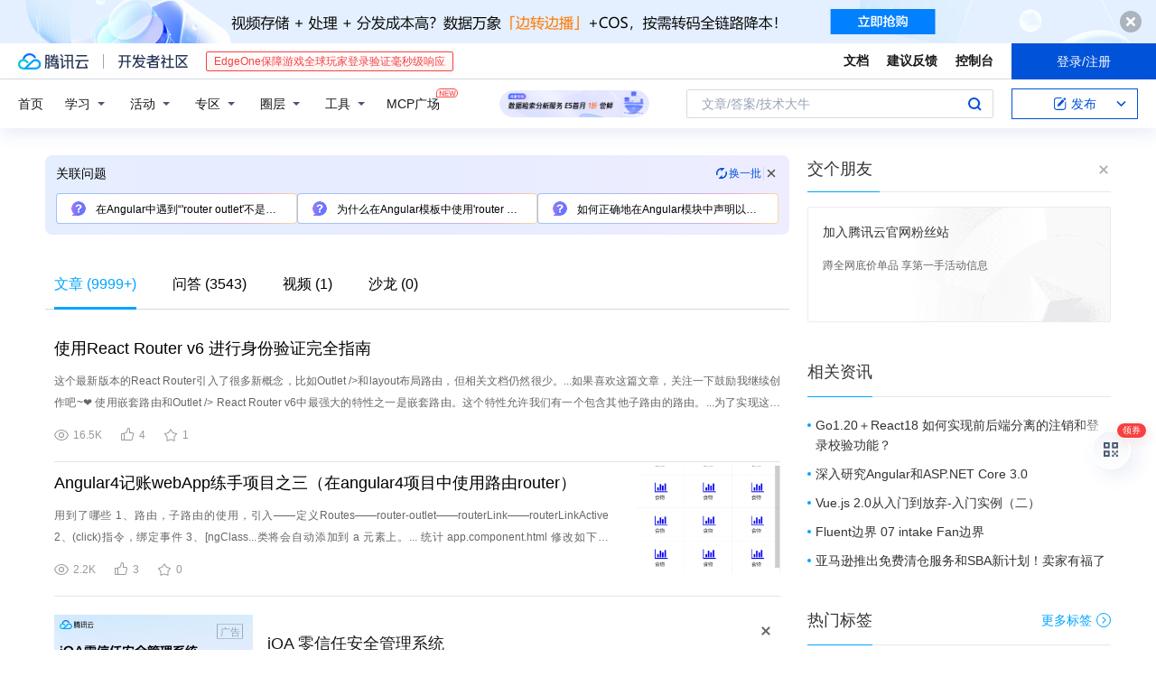

--- FILE ---
content_type: text/html; charset=utf-8
request_url: https://cloud.tencent.com/developer/information/%E2%80%9C%E2%80%98router%20outlet%E2%80%9D%E4%B8%8D%E6%98%AF%E5%B7%B2%E7%9F%A5%E5%85%83%E7%B4%A0
body_size: 44819
content:
<!DOCTYPE html><html munual-autotracker-init="" qct-pv-id="WTmkmh-ke1x8kgJ2_TDcO" qct-ip="3.135.185.202"><head><meta charSet="UTF-8"/><meta http-equiv="X-UA-Compatible" content="IE=edge,chrome=1"/><title>“‘router outlet”不是已知元素 - 腾讯云开发者社区 - 腾讯云</title><meta name="keywords" content="“‘router outlet”不是已知元素"/><meta name="subject" content="空类-空类-router"/><meta name="subjectTime" content="2024-10-09 10:10:07"/><meta name="description" content="这个最新版本的React Router引入了很多新概念，比如Outlet /&gt;和layout布局路由，但相关文档仍然很少。...如果喜欢这篇文章，关注一下鼓励我继续创作吧~❤️
使用嵌套路由和Outlet /&gt;
React Router v6中最强大的特性之一是嵌套路由。这个特性允许我们有一个包含其他子路由的路由。........"/><meta name="viewport" content="width=device-width, initial-scale=1.0, maximum-scale=1, viewport-fit=cover"/><meta name="format-detection" content="telephone=no"/><meta name="articleSource" content="P"/><meta name="magicSource" content="N"/><link rel="canonical" href="https://cloud.tencent.com/developer/information/%E2%80%9C%E2%80%98router%20outlet%E2%80%9D%E4%B8%8D%E6%98%AF%E5%B7%B2%E7%9F%A5%E5%85%83%E7%B4%A0"/><link rel="stylesheet" href="//cloudcache.tencent-cloud.cn/open_proj/proj_qcloud_v2/gateway/portal/css/global-20209142343.css"/><link rel="stylesheet" href="//cloudcache.tencent-cloud.cn/qcloud/ui/community-pc/build/base/base-202507151730.css"/><link rel="stylesheet" href="//cloudcache.tencent-cloud.cn/qcloud/ui/cloud-community/build/base/base-202511051801.css"/><link rel="stylesheet" href="//cloudcache.tencent-cloud.cn/open_proj/proj_qcloud_v2/community-pc/build/AskDialog/AskDialog-202204021635.css?max_age=31536000"/><link rel="stylesheet" href="//cloudcache.tencent-cloud.cn/open_proj/proj_qcloud_v2/community-pc/build/AskDialog/AskDialog-202204021635.css?max_age=31536000"/><link rel="stylesheet" href="//cloudcache.tencent-cloud.cn/qcloud/ui/community-pc/build/Information/Information-202507151742.css"/><link rel="stylesheet" href="//cloudcache.tencent-cloud.cn/open_proj/proj_qcloud_v2/community/portal/css/markdown-201810241044.css?max_age=31536000"/><link rel="stylesheet" href="//cloudcache.tencent-cloud.cn/open_proj/proj_qcloud_v2/community-pc/build/Sitemap/Sitemap-201903051002.css?max_age=31536000"/><link rel="stylesheet" href="//cloudcache.tencent-cloud.cn/qcloud/draft-master/dist/draft-master-v2.1.26.d4s2ddo9sb.css?max_age=31536000"/><style media="screen">@supports (padding:max(0px)){.set-safe-area .com-main{bottom:calc(max(12px,constant(safe-area-inset-bottom)) + 50px);bottom:calc(max(12px,env(safe-area-inset-bottom)) + 50px)}.set-safe-area .com-main-simple-sec,.set-safe-area .com-main.without-tab-ft,.set-safe-area .com-main.without-ft{bottom:max(12px,constant(safe-area-inset-bottom));bottom:max(12px,env(safe-area-inset-bottom))}.set-safe-area .com-main-sec{bottom:max(12px,constant(safe-area-inset-bottom));bottom:max(12px,env(safe-area-inset-bottom))}.set-safe-area .com-m-footer,.set-safe-area .sa-fixed-btns{bottom:max(12px,constant(safe-area-inset-bottom));bottom:max(12px,env(safe-area-inset-bottom))}.set-safe-area .com-mobile-body{bottom:max(12px,constant(safe-area-inset-bottom));bottom:max(12px,env(safe-area-inset-bottom))}}@supports (padding:max(0px)){.set-safe-area .support-wrap,.set-safe-area div.body{bottom:max(12px,constant(safe-area-inset-bottom));bottom:max(12px,env(safe-area-inset-bottom))}.set-safe-area .com-responsive-no-ft div.body{bottom:max(12px,constant(safe-area-inset-bottom));bottom:max(12px,env(safe-area-inset-bottom))}}.doc-con .J-docShareModal{display: none;} .doc-con .J-docShareCopyTipModalMB{display: none} .with-focus+.com-main-simple-sec, .with-focus+.com-main,.with-focus+.com-body,.with-focus+.qa-body{top:100px} .qa-detail-ask-panel:after{display:none!important;} .sa-fixed-btns .c-btn-weak{background-color: #fff;} .qa-r-editor.draft-editor-host.rno-markdown{height: 290px;overflow-y:auto;} .uc-achievement{line-height:24px;margin-bottom:5px;white-space: initial;overflow:visible;text-overflow:initial} .uc-achievement .uc-achievement-icon{top:0;margin-top:0; .uc-hero+.com-body-main .com-tab .com-tab-item{margin-right: 28px;}</style></head><body style="position:initial"><div id="react-root" class=""><div class="com-mobile-layout pg-info-index com-responsive"><div class="cdc-header is-fixed"><div class="cdc-header__placeholder"></div><div class="cdc-header__inner"><div id="community-top-header-product-container" style="display:block"></div><div class="cdc-header__top"><div class="cdc-header__top-left"><a href="/?from=20060&amp;from_column=20060" target="_blank" class="cdc-header__top-logo"><i>腾讯云</i></a><div class="cdc-header__top-line"></div><a href="/developer" class="cdc-header__top-logo community"><i>开发者社区</i></a><div class="cdc-header__activity"><div id="cloud-header-product-container" style="display:block"></div></div></div><div class="cdc-header__top-operates"><a href="/document/product?from=20702&amp;from_column=20702" target="_blank" class="cdc-header__link">文档</a><a href="/voc/?from=20703&amp;from_column=20703" target="_blank" class="cdc-header__link">建议反馈</a><a href="https://console.cloud.tencent.com?from=20063&amp;from_column=20063" target="_blank" class="cdc-header__link" track-click="{&quot;areaId&quot;:102001,&quot;subAreaId&quot;:1}">控制台</a><div class="cdc-header__account"><div class="cdc-header__account-inner"><button class="cdc-btn cdc-header__account-btn cdc-btn--primary">登录/注册</button></div></div></div></div><div class="cdc-header__bottom"><div class="cdc-header__bottom-nav"><a href="/developer" class="cdc-header__bottom-home">首页</a><div class="cdc-header__nav-list"><div class="cdc-header__nav-item">学习</div><div class="cdc-header__nav-item">活动</div><div class="cdc-header__nav-item">专区</div><div class="cdc-header__nav-item">圈层</div><div class="cdc-header__nav-item">工具</div></div><div class="cdc-header__activity"><a class="cdc-header__activity-tit" href="/developer/mcp" target="_blank" style="position:relative">MCP广场<img src="https://qccommunity.qcloudimg.com/image/new.png" style="position:absolute;width:24px;top:-6px;right:-20px"/></a></div><div id="community-header-product-container" style="display:block"></div></div><div class="cdc-header__bottom-operates"><div class="cdc-header__search"><div class="cdc-search__wrap"><div class="cdc-search"><span class="cdc-search__text">文章/答案/技术大牛</span><button class="cdc-search__btn">搜索<i class="cdc-search__i search"></i></button></div><div class="cdc-search__dropdown"><div class="cdc-search__bar"><input type="text" class="cdc-search__bar-input" placeholder="文章/答案/技术大牛" value=""/><div class="cdc-search__bar-btns"><button class="cdc-search__btn">搜索<i class="cdc-search__i search"></i></button><button class="cdc-search__btn">关闭<i class="cdc-search__i clear"></i></button></div></div></div></div></div><div class="cdc-header__create"><span class="cdc-header__create-btn not-logged"><span class="cdc-svg-icon-con"><span class="cdc-svg-icon" style="line-height:1;color:#0052D9;width:16px;height:16px"><svg width="16" height="16" viewBox="0 0 16 16" fill="currentcolor" xmlns="http://www.w3.org/2000/svg"><path d="M14.2466 12.0145C14.1698 13.6258 12.8381 14.9131 11.2129 14.9131H11.1579H4.0927H4.03772C2.4125 14.9131 1.08014 13.6258 1.00334 12.0145H1V11.8668V4.07213V4.04627V3.89922H1.00334C1.08014 2.28732 2.4125 1 4.03772 1H9.6473V1.00069H10.0786L8.7688 2.10773H8.43888H7.7916H6.37904H4.03772C2.97234 2.10773 2.10445 2.9777 2.10445 4.04629V4.41869V4.4472V6.39498V11.4269V11.4309V11.8668C2.10445 12.9354 2.97234 13.8053 4.03772 13.8053H6.37904H8.87153H11.2129C12.2782 13.8053 13.1461 12.9355 13.1461 11.8668V11.466V11.454V9.5181V6.39364L14.2506 5.3051V11.8668V12.0145H14.2466ZM10.4324 7.15226L9.63146 7.99761C9.36577 8.2693 8.69326 8.95104 8.48066 9.17631C8.26726 9.40288 8.09039 9.58901 7.95061 9.73544C7.81079 9.88188 7.72667 9.96597 7.70083 9.98656C7.63321 10.0488 7.55703 10.1144 7.47022 10.1846C7.38412 10.2542 7.29404 10.3099 7.20063 10.3516C7.10722 10.4007 6.97072 10.459 6.79049 10.5305C6.61028 10.6001 6.42213 10.6676 6.22468 10.7339C6.02792 10.8002 5.84109 10.8571 5.66484 10.9061C5.48795 10.9538 5.3561 10.9863 5.2693 11.0009C5.08977 11.0214 4.96988 10.993 4.90956 10.9168C4.84931 10.8405 4.83276 10.7107 4.85924 10.5312C4.87315 10.4331 4.9043 10.292 4.95468 10.1078C5.00431 9.92297 5.05802 9.7315 5.11431 9.53341C5.1713 9.33526 5.22629 9.15179 5.27926 8.98484C5.33297 8.8179 5.37599 8.7026 5.40978 8.64032C5.44953 8.54357 5.49463 8.45413 5.54495 8.37399C5.59465 8.29379 5.66616 8.20503 5.75965 8.10766C5.79934 8.06588 5.89281 7.96649 6.03988 7.81018C6.18624 7.65311 6.80114 7.02774 7.02104 6.79783L7.75117 6.03524L8.56212 5.1899L10.6345 3.02466L12.5214 4.93874L10.4324 7.15226ZM13.816 3.58581C13.7166 3.68987 13.6272 3.78064 13.5483 3.85883C13.4694 3.93703 13.4006 4.0066 13.3423 4.06686C13.276 4.13643 13.2144 4.19738 13.1561 4.24903L11.2785 2.33569C11.3785 2.24025 11.4965 2.12565 11.6336 1.99115C11.7707 1.85668 11.8854 1.75061 11.9761 1.67242C12.0934 1.57708 12.2133 1.51013 12.3385 1.47109C12.4525 1.43529 12.5644 1.41805 12.6751 1.41876H12.7056C12.7665 1.42139 12.8268 1.42729 12.8851 1.43724C12.8838 1.4366 12.8811 1.43724 12.8798 1.4366C12.8811 1.4366 12.8838 1.4366 12.8851 1.43724C13.1376 1.48428 13.4019 1.62009 13.6265 1.83743C13.7511 1.95871 13.8524 2.09382 13.9259 2.23296C14.0346 2.43834 14.0863 2.65304 14.0763 2.8491C14.0763 2.87294 14.0783 2.89748 14.0783 2.92201C14.0783 3.03529 14.0571 3.14789 14.0154 3.26055C13.9737 3.37314 13.9067 3.48185 13.816 3.58581Z" fill="#0052D9"></path></svg></span></span>发布<span class="cdc-svg-icon-con cdc-header__create-btn-arrow"><span class="cdc-svg-icon" style="line-height:1;color:inherit;width:16px;height:16px"><svg width="16" height="16" viewBox="0 0 16 16" fill="currentcolor" xmlns="http://www.w3.org/2000/svg"><path d="M8.16377 4L9.57798 5.41421L14.5277 10.364L13.1135 11.7782L8.1638 6.829L3.21402 11.7782L1.7998 10.364L8.16377 4Z"></path></svg></span></span></span></div></div></div></div></div><div class="cdc-m-header is-fixed"><div class="cdc-m-header__placeholder"></div><div class="cdc-m-header__inner"><div class="cdc-m-header__main"><div class="cdc-m-header__trigger"></div><div class="cdc-m-header__logo"><i class="cdc-m-header__logo-icon"></i></div><div class="cdc-m-header__search"><i class="cdc-m-header__search-icon"></i></div><div class="cdc-m-header__operate"><span class="cdc-m-header__operate-icon"></span></div></div></div></div><div class="J-body com-body max-width com-mobile-body"><div class="com-3-layout"><div class="layout-main" qct-keywordId="1436261" qct-area="关键词聚合页"><div><div class="c-tab-cross"><div class="c-tab-hd"><div class="c-tab-scroll"><ul class="c-tab-ctrl"><li class="c-tab-simple actived"><a href="/developer/information/%E2%80%9C%E2%80%98router%20outlet%E2%80%9D%E4%B8%8D%E6%98%AF%E5%B7%B2%E7%9F%A5%E5%85%83%E7%B4%A0-article"><span class="c-tab-tit">文章<span><span> (<!-- -->9999+<!-- -->)</span></span></span></a></li><li class="c-tab-simple"><a href="/developer/information/%E2%80%9C%E2%80%98router%20outlet%E2%80%9D%E4%B8%8D%E6%98%AF%E5%B7%B2%E7%9F%A5%E5%85%83%E7%B4%A0-ask"><span class="c-tab-tit">问答<span></span></span></a></li><li class="c-tab-simple"><a href="/developer/information/%E2%80%9C%E2%80%98router%20outlet%E2%80%9D%E4%B8%8D%E6%98%AF%E5%B7%B2%E7%9F%A5%E5%85%83%E7%B4%A0-video"><span class="c-tab-tit">视频<span></span></span></a></li><li class="c-tab-simple"><a href="/developer/information/%E2%80%9C%E2%80%98router%20outlet%E2%80%9D%E4%B8%8D%E6%98%AF%E5%B7%B2%E7%9F%A5%E5%85%83%E7%B4%A0-salon"><span class="c-tab-tit">沙龙<span></span></span></a></li></ul></div></div></div><div class="pg-info-content"><div class="com-article-panel-list rno-pad-hide" qct-area="相关文章" qct-exposure=""><div qct-click="" qct-exposure="" qct-trace-id="" qct-area="文章-2061126"><section class="com-article-panel" track-click="" track-exposure=""><div class="com-article-panel-body"><div class="com-article-panel-author"><span class="column-wrap"></span></div><h3 class="com-article-panel-title" style="text-overflow:ellipsis;overflow:hidden;white-space:nowrap"><a href="/developer/article/2061126?from=15425&amp;frompage=seopage" trackClick="{&quot;elementId&quot;:3}" target="_blank" hotrep="" class="">使用React Router v6 进行身份验证完全指南</a></h3><p class="com-article-panel-desc"><a href="/developer/article/2061126?from=15425&amp;frompage=seopage" trackClick="{&quot;elementId&quot;:4}" target="_blank" hotrep="" class="">这个最新版本的React Router引入了很多新概念，比如Outlet /&gt;和layout布局路由，但相关文档仍然很少。...如果喜欢这篇文章，关注一下鼓励我继续创作吧~❤️
使用嵌套路由和Outlet /&gt;
React Router v6中最强大的特性之一是嵌套路由。这个特性允许我们有一个包含其他子路由的路由。...为了实现这一点，父路由元素必须有一个 Outlet /&gt; 组件来呈现子元素。Outlet 组件使嵌套的 UI 在呈现子路由时可见。
父路由元素还可以具有额外的公共业务逻辑和用户界面。...import { Navigate, Outlet } from "react-router-dom";
import { useAuth } from ".....让我们在  组件中处理它:
import { Navigate, Outlet } from "react-router-dom";
import { useAuth } from</a></p><div class="com-operations com-article-panel-operations"><span class="com-opt-link"><i class="com-i-view"></i><span class="text">16.5K</span></span><a href="javascript:;" trackClick="{&quot;elementId&quot;:7}" trackExposure="" hotrep="" class="com-opt-link"><i class="com-i-like"></i><span class="text">4</span></a><a href="javascript:;" trackClick="{&quot;elementId&quot;:8}" trackExposure="" hotrep="" class="com-opt-link"><i class="com-i-bookmark"></i><span class="text">1</span></a></div></div></section></div><div qct-click="" qct-exposure="" qct-trace-id="" qct-area="文章-1191820"><section class="com-article-panel" track-click="" track-exposure=""><div class="com-article-panel-body"><div class="com-article-panel-author"><span class="column-wrap"></span></div><h3 class="com-article-panel-title" style="text-overflow:ellipsis;overflow:hidden;white-space:nowrap"><a href="/developer/article/1191820?from=15425&amp;frompage=seopage" trackClick="{&quot;elementId&quot;:3}" target="_blank" hotrep="" class="">Angular4记账webApp练手项目之三（在angular4项目中使用路由router）</a></h3><p class="com-article-panel-desc"><a href="/developer/article/1191820?from=15425&amp;frompage=seopage" trackClick="{&quot;elementId&quot;:4}" target="_blank" hotrep="" class="">用到了哪些
 1、路由，子路由的使用，引入——定义Routes——router-outlet——routerLink——routerLinkActive
 2、(click)指令，绑定事件
 3、[ngClass...类将会自动添加到 a 元素上。...
    统计
  

app.component.html 修改如下：
 router-outlet...router-outlet&gt;router-outlet&gt;


可以看出存在问题，进入时没有默认页面，必须点击后才会到对应页面，可以将路由中#改为空，可以实现默认进入记账页面...&gt;router-outlet&gt;

这里我们没有用到routerLinkActive，现在我们用动态样式来实现
?</a></p><div class="com-operations com-article-panel-operations"><span class="com-opt-link"><i class="com-i-view"></i><span class="text">2.2K</span></span><a href="javascript:;" trackClick="{&quot;elementId&quot;:7}" trackExposure="" hotrep="" class="com-opt-link"><i class="com-i-like"></i><span class="text">3</span></a><a href="javascript:;" trackClick="{&quot;elementId&quot;:8}" trackExposure="" hotrep="" class="com-opt-link"><i class="com-i-bookmark"></i><span class="text">0</span></a></div></div><div class="com-article-panel-object"><a href="/developer/article/1191820?from=15425&amp;frompage=seopage" trackClick="{&quot;elementId&quot;:6}" target="_blank" class="com-media-img" hotrep="" style="background-image:url(https://ask.qcloudimg.com/http-save/yehe-2893317/k3vfeqc771.gif)"></a></div></section></div><li class="panel-cell"><div id="information-article-content-product-container" style="display:block"></div></li><div class="info-feedback-item"><div class="info-feedback-bar"><div class="info-feedback-cont"><div class="info-feedback-main">您找到你想要的搜索结果了吗？</div><div class="info-feedback-extra"><div class="info-feedback-btns"><div trackClick="{&quot;subAreaId&quot;:2,&quot;elementId&quot;:1}" trackExposure="{&quot;subAreaId&quot;:2,&quot;elementId&quot;:1}" class="info-feedback-btn"><i class="info-feedback-icon icon-smile"></i><span>是的</span></div><div class="info-feedback-btn"><i class="info-feedback-icon icon-sad"></i><span>没有找到</span></div></div></div></div></div></div><div qct-click="" qct-exposure="" qct-trace-id="" qct-area="文章-1184978"><section class="com-article-panel" track-click="" track-exposure=""><div class="com-article-panel-body"><div class="com-article-panel-author"><span class="column-wrap"></span></div><h3 class="com-article-panel-title" style="text-overflow:ellipsis;overflow:hidden;white-space:nowrap"><a href="/developer/article/1184978?from=15425&amp;frompage=seopage" trackClick="{&quot;elementId&quot;:3}" target="_blank" hotrep="" class="">AngularDart 4.0 高级-路由概述 顶 </a></h3><p class="com-article-panel-desc"><a href="/developer/article/1184978?from=15425&amp;frompage=seopage" trackClick="{&quot;elementId&quot;:4}" target="_blank" hotrep="" class="">router-outlet&gt;router-outlet&gt;

路由链接
现在，您已经配置了路由并提供了一个渲染它们的地方，但您如何导航？...routerLink]="['CrisisCenter']"&gt;Crisis Center
    Heroes
  
  router-outlet...&gt;router-outlet&gt;
''',
styles: const ['.router-link-active {color: #039be5;}'],
锚标签上的RouterLink指令授予路由控制这些元素...当关联的路由链接变为活动状态时，路由将router-link-active CSS类添加到元素。如上所示，您可以在AppComponent的@Component注解中将该样式与模板一起定义。...RouterOutlet	指示路由应该显示视图的指令（router-outlet&gt;）。
RouterLink	将可点击HTML元素绑定到路由的指令。</a></p><div class="com-operations com-article-panel-operations"><span class="com-opt-link"><i class="com-i-view"></i><span class="text">8.8K</span></span><a href="javascript:;" trackClick="{&quot;elementId&quot;:7}" trackExposure="" hotrep="" class="com-opt-link"><i class="com-i-like"></i><span class="text">2</span></a><a href="javascript:;" trackClick="{&quot;elementId&quot;:8}" trackExposure="" hotrep="" class="com-opt-link"><i class="com-i-bookmark"></i><span class="text">0</span></a></div></div><div class="com-article-panel-object"><a href="/developer/article/1184978?from=15425&amp;frompage=seopage" trackClick="{&quot;elementId&quot;:6}" target="_blank" class="com-media-img" hotrep="" style="background-image:url(https://ask.qcloudimg.com/http-save/yehe-1796947/xvtxfzoety.png?imageView2/2/w/320/h/7000)"></a></div></section></div><div qct-click="" qct-exposure="" qct-trace-id="" qct-area="文章-1956482"><section class="com-article-panel" track-click="" track-exposure=""><div class="com-article-panel-body"><div class="com-article-panel-author"><span class="column-wrap"></span></div><h3 class="com-article-panel-title" style="text-overflow:ellipsis;overflow:hidden;white-space:nowrap"><a href="/developer/article/1956482?from=15425&amp;frompage=seopage" trackClick="{&quot;elementId&quot;:3}" target="_blank" hotrep="" class="">精读《React Router v6》</a></h3><p class="com-article-panel-desc"><a href="/developer/article/1956482?from=15425&amp;frompage=seopage" trackClick="{&quot;elementId&quot;:4}" target="_blank" hotrep="" class="">1 引言
React Router v6 alpha 版本发布了，本周通过 A Sneak Peek at React Router v6 这篇文章分析一下带来的改变。.../&gt;
    
  );
}
注意 Outlet 是渲染子路由的 Element。...route
        }}
      /&gt;
    );
  }, null);

  return element;
}
可以看到，利用 React.Context，v6 版本在每个路由元素渲染时都包裹了一层...const Input = () =&gt; {
  // Input 组件在画布中会自动生成一个 id，但这个 id 组件无法通过 props 拿到
};
此时如果我们允许 Input 组件内部再创建一个子元素...，又希望这个子元素的 id 是由 Input 推导出来的，我们可能需要用户这么做：
const Input = ({ id }) =&gt; {
  return &lt;ComponentLoader id={id</a></p><div class="com-operations com-article-panel-operations"><span class="com-opt-link"><i class="com-i-view"></i><span class="text">1.6K</span></span><a href="javascript:;" trackClick="{&quot;elementId&quot;:7}" trackExposure="" hotrep="" class="com-opt-link"><i class="com-i-like"></i><span class="text">1</span></a><a href="javascript:;" trackClick="{&quot;elementId&quot;:8}" trackExposure="" hotrep="" class="com-opt-link"><i class="com-i-bookmark"></i><span class="text">0</span></a></div></div></section></div><div qct-click="" qct-exposure="" qct-trace-id="" qct-area="文章-1468600"><section class="com-article-panel" track-click="" track-exposure=""><div class="com-article-panel-body"><div class="com-article-panel-author"><span class="column-wrap"></span></div><h3 class="com-article-panel-title" style="text-overflow:ellipsis;overflow:hidden;white-space:nowrap"><a href="/developer/article/1468600?from=15425&amp;frompage=seopage" trackClick="{&quot;elementId&quot;:3}" target="_blank" hotrep="" class="">Angular与React相关</a></h3><p class="com-article-panel-desc"><a href="/developer/article/1468600?from=15425&amp;frompage=seopage" trackClick="{&quot;elementId&quot;:4}" target="_blank" hotrep="" class="">组件:组件是元素的集合体可以扩展HTML元素，封装可重用的代码。

组件化 (把复杂的DOM结构封装到组件内部,只给外部提供组件的名字,使用者可以很方便的使用组件名展示复杂的DOM结构)
2....Input装饰器声明输入属性,要声明在子组件里
    2.子向父 -- @Output装饰器声明事件,要声明在子组件里
     3.兄弟之间 -- 中间人模式

5. angularJS里路由知识点里, Router-outlet...分条说明
1.routes: 数组,所有的陆游信息都需要在该数据中进行配置
     2.router-outlet: 插座标识,用来切换不同的组件
     3.router: 路由对象,可以调用该对象的方法实现路由的切换...1.需要对路由进行配置
     2.刷新网页,值依然存在
     3.如果传递的参数过多,url网址的内容过长
* 2.query, 如果进入query方式传值,Link的to属性值就不是字符串...query属性进行传值
   特点:
     1.不需要配置路由
     2.刷新网页,值被销毁
     3.可以传对象
* 3.state, 如果进入state方式传值,Link的to属性值就不是字符串</a></p><div class="com-operations com-article-panel-operations"><span class="com-opt-link"><i class="com-i-view"></i><span class="text">1.5K</span></span><a href="javascript:;" trackClick="{&quot;elementId&quot;:7}" trackExposure="" hotrep="" class="com-opt-link"><i class="com-i-like"></i><span class="text">2</span></a><a href="javascript:;" trackClick="{&quot;elementId&quot;:8}" trackExposure="" hotrep="" class="com-opt-link"><i class="com-i-bookmark"></i><span class="text">0</span></a></div></div></section></div><div qct-click="" qct-exposure="" qct-trace-id="" qct-area="文章-1184964"><section class="com-article-panel" track-click="" track-exposure=""><div class="com-article-panel-body"><div class="com-article-panel-author"><span class="column-wrap"></span></div><h3 class="com-article-panel-title" style="text-overflow:ellipsis;overflow:hidden;white-space:nowrap"><a href="/developer/article/1184964?from=15425&amp;frompage=seopage" trackClick="{&quot;elementId&quot;:3}" target="_blank" hotrep="" class="">AngularDart4.0 英雄之旅-教程-07路由 顶 </a></h3><p class="com-article-panel-desc"><a href="/developer/article/1184964?from=15425&amp;frompage=seopage" trackClick="{&quot;elementId&quot;:4}" target="_blank" hotrep="" class="">添加路由
应该在用户点击按钮后显示英雄而不是自动显示。 换句话说，用户应该能够导航到英雄列表。
更新pubspec
使用Angular路由（angular_router）启用导航。...为此，在模板的末尾添加一个router-outlet&gt;元素。 RouterOutlet是ROUTER_DIRECTIVES之一。 ...&gt;router-outlet&gt;
''',
 请注意锚标记中的[routerLink]绑定。...&gt;router-outlet&gt;
''',
 标签目前还没有做任何事情，但是当您格式化链接时，它们会很有用。...早些时候，你用元素包围了这些链接：
 router-link-active 类
 Angular路由器将router-link-active类添加到其路由与活动路由相匹配的HTML导航元素。</a></p><div class="com-operations com-article-panel-operations"><span class="com-opt-link"><i class="com-i-view"></i><span class="text">20.5K</span></span><a href="javascript:;" trackClick="{&quot;elementId&quot;:7}" trackExposure="" hotrep="" class="com-opt-link"><i class="com-i-like"></i><span class="text">3</span></a><a href="javascript:;" trackClick="{&quot;elementId&quot;:8}" trackExposure="" hotrep="" class="com-opt-link"><i class="com-i-bookmark"></i><span class="text">0</span></a></div></div><div class="com-article-panel-object"><a href="/developer/article/1184964?from=15425&amp;frompage=seopage" trackClick="{&quot;elementId&quot;:6}" target="_blank" class="com-media-img" hotrep="" style="background-image:url(https://ask.qcloudimg.com/http-save/yehe-1796947/cqnml3bo5v.png?imageView2/2/w/320/h/7000)"></a></div></section></div><div qct-click="" qct-exposure="" qct-trace-id="" qct-area="文章-2206210"><section class="com-article-panel" track-click="" track-exposure=""><div class="com-article-panel-body"><div class="com-article-panel-author"><span class="column-wrap"></span></div><h3 class="com-article-panel-title" style="text-overflow:ellipsis;overflow:hidden;white-space:nowrap"><a href="/developer/article/2206210?from=15425&amp;frompage=seopage" trackClick="{&quot;elementId&quot;:3}" target="_blank" hotrep="" class="">React Router V6详解</a></h3><p class="com-article-panel-desc"><a href="/developer/article/2206210?from=15425&amp;frompage=seopage" trackClick="{&quot;elementId&quot;:4}" target="_blank" hotrep="" class="">事实上，react-router并不是一个库，塔包含3个库：react-router、react-router-dom和react-router-native，分别用来适配浏览器环境和手机原生环境。...Link不再支持component属性；
NavLink 的exact属性替换为end；
添加Outlet组件，用于渲染子路由；
使用之前，可以先使用下面的命令进行安装。...，通过排序和匹配创建一个树状的routes对象；
Route：具有 { path, element } 或 的路由元素；
Route Element： 也就是 ， 读取该元素的 props 以创建路由；...并且还可以通过outlet、relative links等实现自动布局嵌套；
Relative links：不以 / 开头的链接，继承渲染它们的最近路径。...4.5 渲染
会将位置与路由配置相匹配，得到一组匹配的内容，然后呈现一个React元素树。</a></p><div class="com-operations com-article-panel-operations"><span class="com-opt-link"><i class="com-i-view"></i><span class="text">9K</span></span><a href="javascript:;" trackClick="{&quot;elementId&quot;:7}" trackExposure="" hotrep="" class="com-opt-link"><i class="com-i-like"></i><span class="text">5</span></a><a href="javascript:;" trackClick="{&quot;elementId&quot;:8}" trackExposure="" hotrep="" class="com-opt-link"><i class="com-i-bookmark"></i><span class="text">0</span></a></div></div></section></div><div qct-click="" qct-exposure="" qct-trace-id="" qct-area="文章-1970034"><section class="com-article-panel" track-click="" track-exposure=""><div class="com-article-panel-body"><div class="com-article-panel-author"><span class="column-wrap"></span></div><h3 class="com-article-panel-title" style="text-overflow:ellipsis;overflow:hidden;white-space:nowrap"><a href="/developer/article/1970034?from=15425&amp;frompage=seopage" trackClick="{&quot;elementId&quot;:3}" target="_blank" hotrep="" class="">「React进阶」react-router v6 通关指南</a></h3><p class="com-article-panel-desc"><a href="/developer/article/1970034?from=15425&amp;frompage=seopage" trackClick="{&quot;elementId&quot;:4}" target="_blank" hotrep="" class="">新版本路由组件 Router ，Routes ，和 Route 的原理。
Outlet 组件原理。
useRoutes 原理。
让我们开始今天的 router v6 学习之旅吧。...新版本路由配置
入口文件 -&gt; 整体路由配置
import { Routes , Route , Outlet  } from 'react-router
import { BrowserRouter...这可能会颠覆很多同学的认识，Route 组件不是常规的组件，可以理解成一个空函数。如果是正常按照组件挂载方式处理，那么肯定会报错误，那么我们写的  是怎么处理的呢？...react-router/index.tsx -&gt; Outlet
export function Outlet(props: OutletProps): React.ReactElement | null...新版本路由，在外层统一配置路由结构，让路由结构更清晰，通过 Outlet 来实现子代路由的渲染，一定程度上有点类似于 vue 中的 view-router。</a></p><div class="com-operations com-article-panel-operations"><span class="com-opt-link"><i class="com-i-view"></i><span class="text">6.2K</span></span><a href="javascript:;" trackClick="{&quot;elementId&quot;:7}" trackExposure="" hotrep="" class="com-opt-link"><i class="com-i-like"></i><span class="text">4</span></a><a href="javascript:;" trackClick="{&quot;elementId&quot;:8}" trackExposure="" hotrep="" class="com-opt-link"><i class="com-i-bookmark"></i><span class="text">1</span></a></div></div><div class="com-article-panel-object"><a href="/developer/article/1970034?from=15425&amp;frompage=seopage" trackClick="{&quot;elementId&quot;:6}" target="_blank" class="com-media-img" hotrep="" style="background-image:url(https://ask.qcloudimg.com/http-save/yehe-6835371/f5907d59aa2861518a9df5326f0dd7af.jpeg?imageView2/2/w/320/h/7000)"></a></div></section></div><div qct-click="" qct-exposure="" qct-trace-id="" qct-area="文章-1533006"><section class="com-article-panel" track-click="" track-exposure=""><div class="com-article-panel-body"><div class="com-article-panel-author"><span class="column-wrap"></span></div><h3 class="com-article-panel-title" style="text-overflow:ellipsis;overflow:hidden;white-space:nowrap"><a href="/developer/article/1533006?from=15425&amp;frompage=seopage" trackClick="{&quot;elementId&quot;:3}" target="_blank" hotrep="" class="">Angular 6.x 快速入门</a></h3><p class="com-article-panel-desc"><a href="/developer/article/1533006?from=15425&amp;frompage=seopage" trackClick="{&quot;elementId&quot;:4}" target="_blank" hotrep="" class="">router-outlet 指令
该指令用于告诉 Angular 在哪里加载组件，当 Angular 路由匹配到响应路径，并成功找到需要加载的组件时，它将动态创建对应的组件，并将其作为兄弟元素，插入到...router-outlet 元素中。...Component({
  selector: 'my-app',
  template: `
    
      Our app
      router-outlet...&gt;router-outlet&gt;
    
  `
})
export class AppComponent {}
路由使用示例
配置路由信息
export const ROUTES: Routes...&gt;router-outlet&gt;
    
  `,
  styles: [`
    a {
      margin: 5px;
    }
  `]
})
export class</a></p><div class="com-operations com-article-panel-operations"><span class="com-opt-link"><i class="com-i-view"></i><span class="text">16.4K</span></span><a href="javascript:;" trackClick="{&quot;elementId&quot;:7}" trackExposure="" hotrep="" class="com-opt-link"><i class="com-i-like"></i><span class="text">2</span></a><a href="javascript:;" trackClick="{&quot;elementId&quot;:8}" trackExposure="" hotrep="" class="com-opt-link"><i class="com-i-bookmark"></i><span class="text">0</span></a></div></div></section></div><div qct-click="" qct-exposure="" qct-trace-id="" qct-area="文章-2352185"><section class="com-article-panel" track-click="" track-exposure=""><div class="com-article-panel-body"><div class="com-article-panel-author"><span class="column-wrap"></span></div><h3 class="com-article-panel-title" style="text-overflow:ellipsis;overflow:hidden;white-space:nowrap"><a href="/developer/article/2352185?from=15425&amp;frompage=seopage" trackClick="{&quot;elementId&quot;:3}" target="_blank" hotrep="" class="">React Router初学者入门指南（2023版）</a></h3><p class="com-article-panel-desc"><a href="/developer/article/2352185?from=15425&amp;frompage=seopage" trackClick="{&quot;elementId&quot;:4}" target="_blank" hotrep="" class="">就像body元素是网站的骨干一样，BrowserRouter 对于 React Router 也是如此。它为网站内所有可能的路由提供了基础。...会自动使用 route 组件，并将 path 设置为 * ，然后渲染其元素，即 Error404 组件。...React Router使用 Link 组件而不是 a 标签，因为 Link 被设计用于防止页面重新加载，保留应用程序状态，并在路由之间提供无缝导航。
这是在历史网站中使用 Link 的方法。...这是因为React Router不知道如何放置这些嵌套组件。为了解决这个问题，React Router提供了一个名为 Outlet 的组件，可以明确指出嵌套路由组件应该放置在哪里。...导入 Outlet 组件：
import { Outlet } from "react-router-dom";
将 Outlet 组件放置在 Eras 组件内部：
function Eras() {</a></p><div class="com-operations com-article-panel-operations"><span class="com-opt-link"><i class="com-i-view"></i><span class="text">2.4K</span></span><a href="javascript:;" trackClick="{&quot;elementId&quot;:7}" trackExposure="" hotrep="" class="com-opt-link"><i class="com-i-like"></i><span class="text">3</span></a><a href="javascript:;" trackClick="{&quot;elementId&quot;:8}" trackExposure="" hotrep="" class="com-opt-link"><i class="com-i-bookmark"></i><span class="text">1</span></a></div></div><div class="com-article-panel-object"><a href="/developer/article/2352185?from=15425&amp;frompage=seopage" trackClick="{&quot;elementId&quot;:6}" target="_blank" class="com-media-img" hotrep="" style="background-image:url(https://developer.qcloudimg.com/http-save/yehe-1036137/13c64fce524d23542ff6f89a7966ffaa.jpg?imageView2/2/w/320/h/7000)"></a></div></section></div><div qct-click="" qct-exposure="" qct-trace-id="" qct-area="文章-1992211"><section class="com-article-panel" track-click="" track-exposure=""><div class="com-article-panel-body"><div class="com-article-panel-author"><span class="column-wrap"></span></div><h3 class="com-article-panel-title" style="text-overflow:ellipsis;overflow:hidden;white-space:nowrap"><a href="/developer/article/1992211?from=15425&amp;frompage=seopage" trackClick="{&quot;elementId&quot;:3}" target="_blank" hotrep="" class="">react-router6.x路由配置及导航</a></h3><p class="com-article-panel-desc"><a href="/developer/article/1992211?from=15425&amp;frompage=seopage" trackClick="{&quot;elementId&quot;:4}" target="_blank" hotrep="" class="">文档地址
 项目使用Vite进行搭建
 项目目录


 安装
npm install react-router-dom
router/index.jsx
import Index from '@/pages.../App.less'
import React from 'react'
import { useRoutes } from "react-router-dom"
import router from..."@/router"
function App() {
  const element = useRoutes(router)
  return (
    
      {...(
  
    
  ,
  document.getElementById('root')
)
如果是嵌套路由需要加上Outlet.../&gt;标签
 Home.jsx
import React from 'react'
import { Outlet, Link } from "react-router-dom"
export default</a></p><div class="com-operations com-article-panel-operations"><span class="com-opt-link"><i class="com-i-view"></i><span class="text">1.7K</span></span><a href="javascript:;" trackClick="{&quot;elementId&quot;:7}" trackExposure="" hotrep="" class="com-opt-link"><i class="com-i-like"></i><span class="text">1</span></a><a href="javascript:;" trackClick="{&quot;elementId&quot;:8}" trackExposure="" hotrep="" class="com-opt-link"><i class="com-i-bookmark"></i><span class="text">0</span></a></div></div><div class="com-article-panel-object"><a href="/developer/article/1992211?from=15425&amp;frompage=seopage" trackClick="{&quot;elementId&quot;:6}" target="_blank" class="com-media-img" hotrep="" style="background-image:url(https://ask.qcloudimg.com/http-save/yehe-5841702/f7f54c5535320b4f42a9a7e064979fbb.png?imageView2/2/w/320/h/7000)"></a></div></section></div><div qct-click="" qct-exposure="" qct-trace-id="" qct-area="文章-1343043"><section class="com-article-panel" track-click="" track-exposure=""><div class="com-article-panel-body"><div class="com-article-panel-author"><span class="column-wrap"></span></div><h3 class="com-article-panel-title" style="text-overflow:ellipsis;overflow:hidden;white-space:nowrap"><a href="/developer/article/1343043?from=15425&amp;frompage=seopage" trackClick="{&quot;elementId&quot;:3}" target="_blank" hotrep="" class="">Ionic4与Ionic3部分比较</a></h3><p class="com-article-panel-desc"><a href="/developer/article/1343043?from=15425&amp;frompage=seopage" trackClick="{&quot;elementId&quot;:4}" target="_blank" hotrep="" class="">，是对Angular的router-outlet扩展，以兼容旧的导航方式，打开tabs.page.html可看到下面内容：

  
    router-outlet name="home"&gt;router-outlet&gt;
  
  
    router-outlet...name="about"&gt;router-outlet&gt;
  
  
    router-outlet name="contact"&gt;router-outlet&gt;
  
&lt;/ion-tabs</a></p><div class="com-operations com-article-panel-operations"><span class="com-opt-link"><i class="com-i-view"></i><span class="text">8.2K</span></span><a href="javascript:;" trackClick="{&quot;elementId&quot;:7}" trackExposure="" hotrep="" class="com-opt-link"><i class="com-i-like"></i><span class="text">1</span></a><a href="javascript:;" trackClick="{&quot;elementId&quot;:8}" trackExposure="" hotrep="" class="com-opt-link"><i class="com-i-bookmark"></i><span class="text">0</span></a></div></div><div class="com-article-panel-object"><a href="/developer/article/1343043?from=15425&amp;frompage=seopage" trackClick="{&quot;elementId&quot;:6}" target="_blank" class="com-media-img" hotrep="" style="background-image:url(https://ask.qcloudimg.com/http-save/yehe-1536176/etcw1656uf.png?imageView2/2/w/320/h/7000)"></a></div></section></div><div qct-click="" qct-exposure="" qct-trace-id="" qct-area="文章-2054554"><section class="com-article-panel" track-click="" track-exposure=""><div class="com-article-panel-body"><div class="com-article-panel-author"><span class="column-wrap"></span></div><h3 class="com-article-panel-title" style="text-overflow:ellipsis;overflow:hidden;white-space:nowrap"><a href="/developer/article/2054554?from=15425&amp;frompage=seopage" trackClick="{&quot;elementId&quot;:3}" target="_blank" hotrep="" class="">react 中router v6 与 v5 区别</a></h3><p class="com-article-panel-desc"><a href="/developer/article/2054554?from=15425&amp;frompage=seopage" trackClick="{&quot;elementId&quot;:4}" target="_blank" hotrep="" class="">element={}&gt;
    }&gt;

8.使用Outlet...组件，此组件是一个占位符，告诉 React Router 嵌套的内容应该放到哪里。...import {Outlet} from "react-router-dom";

const Welcome=() =&gt; {
return

  Welcome...Outlet /&gt;

}

export default Welcome;
9....return ()
}
12. useRoutes 声明式的路由配置方式
声明式路由中，不能写index, 可以让path: "" , 来实现显示默认组件;
useRoutes函数，会返回已经渲染好的路由元素</a></p><div class="com-operations com-article-panel-operations"><span class="com-opt-link"><i class="com-i-view"></i><span class="text">3.2K</span></span><a href="javascript:;" trackClick="{&quot;elementId&quot;:7}" trackExposure="" hotrep="" class="com-opt-link"><i class="com-i-like"></i><span class="text">2</span></a><a href="javascript:;" trackClick="{&quot;elementId&quot;:8}" trackExposure="" hotrep="" class="com-opt-link"><i class="com-i-bookmark"></i><span class="text">0</span></a></div></div></section></div><div qct-click="" qct-exposure="" qct-trace-id="" qct-area="文章-2228477"><section class="com-article-panel" track-click="" track-exposure=""><div class="com-article-panel-body"><div class="com-article-panel-author"><span class="column-wrap"></span></div><h3 class="com-article-panel-title" style="text-overflow:ellipsis;overflow:hidden;white-space:nowrap"><a href="/developer/article/2228477?from=15425&amp;frompage=seopage" trackClick="{&quot;elementId&quot;:3}" target="_blank" hotrep="" class="">升级到React-Router-v6_2023-02-28</a></h3><p class="com-article-panel-desc"><a href="/developer/article/2228477?from=15425&amp;frompage=seopage" trackClick="{&quot;elementId&quot;:4}" target="_blank" hotrep="" class="">前言
近期完成了公司新项目的开发，相关的技术栈都用到了最新版本，react router 也使用了 v6 的版本，所以借这个机会自己再梳理下 react router v5 与 v6 的区别，以及 v6...Route component={CategoryB} path="/category/b"&gt;

Switch 组件作用：渲染第一个被 location 匹配到的并且作为子元素的...这使得  和  中的代码更精简、更可预测
路由基于最佳 path 匹配的，而不是按顺序遍历选择的
路由可以嵌套在同一个地方而不必分散在不同的组件中
注意：
不能认为...caseSensitive，用于正则匹配 path 时是否开启 ignore 模式，即匹配时是否忽略大小写

所有路径匹配都会忽略 URL 上的尾部斜杠
新增 Outlet...&gt;
      
        跳转 CategoryB
      

      {/* 自动匹配子路由的渲染 */}      Outlet</a></p><div class="com-operations com-article-panel-operations"><span class="com-opt-link"><i class="com-i-view"></i><span class="text">2.8K</span></span><a href="javascript:;" trackClick="{&quot;elementId&quot;:7}" trackExposure="" hotrep="" class="com-opt-link"><i class="com-i-like"></i><span class="text">4</span></a><a href="javascript:;" trackClick="{&quot;elementId&quot;:8}" trackExposure="" hotrep="" class="com-opt-link"><i class="com-i-bookmark"></i><span class="text">0</span></a></div></div></section></div><div qct-click="" qct-exposure="" qct-trace-id="" qct-area="文章-2137161"><section class="com-article-panel" track-click="" track-exposure=""><div class="com-article-panel-body"><div class="com-article-panel-author"><span class="column-wrap"></span></div><h3 class="com-article-panel-title" style="text-overflow:ellipsis;overflow:hidden;white-space:nowrap"><a href="/developer/article/2137161?from=15425&amp;frompage=seopage" trackClick="{&quot;elementId&quot;:3}" target="_blank" hotrep="" class="">升级到React-Router-v6</a></h3><p class="com-article-panel-desc"><a href="/developer/article/2137161?from=15425&amp;frompage=seopage" trackClick="{&quot;elementId&quot;:4}" target="_blank" hotrep="" class="">前言近期完成了公司新项目的开发，相关的技术栈都用到了最新版本，react router 也使用了 v6 的版本，所以借这个机会自己再梳理下 react router v5 与 v6 的区别，以及 v6...Route component={CategoryB} path="/category/b"&gt;Switch 组件作用：渲染第一个被 location 匹配到的并且作为子元素的...这使得  和  中的代码更精简、更可预测路由基于最佳 path 匹配的，而不是按顺序遍历选择的路由可以嵌套在同一个地方而不必分散在不同的组件中注意：不能认为 Routes...              跳转 CategoryB            {/* 自动匹配子路由的渲染 */}      Outlet...根据路由表生成对应的路由规则useRoutes使用必须在Router&gt;里面react-router-config：用于集中管理路由配置import { useRoutes } from 'react-router-dom'import</a></p><div class="com-operations com-article-panel-operations"><span class="com-opt-link"><i class="com-i-view"></i><span class="text">3K</span></span><a href="javascript:;" trackClick="{&quot;elementId&quot;:7}" trackExposure="" hotrep="" class="com-opt-link"><i class="com-i-like"></i><span class="text">1</span></a><a href="javascript:;" trackClick="{&quot;elementId&quot;:8}" trackExposure="" hotrep="" class="com-opt-link"><i class="com-i-bookmark"></i><span class="text">0</span></a></div></div></section></div><div qct-click="" qct-exposure="" qct-trace-id="" qct-area="文章-2317791"><section class="com-article-panel" track-click="" track-exposure=""><div class="com-article-panel-body"><div class="com-article-panel-author"><span class="column-wrap"></span></div><h3 class="com-article-panel-title" style="text-overflow:ellipsis;overflow:hidden;white-space:nowrap"><a href="/developer/article/2317791?from=15425&amp;frompage=seopage" trackClick="{&quot;elementId&quot;:3}" target="_blank" hotrep="" class="">Umi4获取不到props，默认为空对象</a></h3><p class="com-article-panel-desc"><a href="/developer/article/2317791?from=15425&amp;frompage=seopage" trackClick="{&quot;elementId&quot;:4}" target="_blank" hotrep="" class="">Umi4 在代码层做了修改，将 react-router@5 升级到 react-router@6，所以路由相关的一些 api 存在着使用上的差异。...props 默认为空对象，以下属性都不能直接从 props 中取出：

需要采用下面的方式：

children
import { Outlet } from 'umi';
Outlet /&gt;;
主要在全局...layout 中需要修改：

如 layouts/index.tsx：
import React from 'react';
+ import { Outlet } from 'umi';
 
export... default function Layout(props) {
  return (
    
-      { props.children }
+      Outlet /&gt;
    ..."
pathnameBase: "/list/search/articles"
pattern: {path: 'list/search/:type'}
更多改动和 api 变更，可参考 react-router</a></p><div class="com-operations com-article-panel-operations"><span class="com-opt-link"><i class="com-i-view"></i><span class="text">1.1K</span></span><a href="javascript:;" trackClick="{&quot;elementId&quot;:7}" trackExposure="" hotrep="" class="com-opt-link"><i class="com-i-like"></i><span class="text">1</span></a><a href="javascript:;" trackClick="{&quot;elementId&quot;:8}" trackExposure="" hotrep="" class="com-opt-link"><i class="com-i-bookmark"></i><span class="text">0</span></a></div></div><div class="com-article-panel-object"><a href="/developer/article/2317791?from=15425&amp;frompage=seopage" trackClick="{&quot;elementId&quot;:6}" target="_blank" class="com-media-img" hotrep="" style="background-image:url(https://developer.qcloudimg.com/http-save/yehe-1151231/0193a9ff0c68afddbcf31b4017b72197.png?imageView2/2/w/320/h/7000)"></a></div></section></div><div qct-click="" qct-exposure="" qct-trace-id="" qct-area="文章-2533241"><section class="com-article-panel" track-click="" track-exposure=""><div class="com-article-panel-body"><div class="com-article-panel-author"><span class="column-wrap"></span></div><h3 class="com-article-panel-title" style="text-overflow:ellipsis;overflow:hidden;white-space:nowrap"><a href="/developer/article/2533241?from=15425&amp;frompage=seopage" trackClick="{&quot;elementId&quot;:3}" target="_blank" hotrep="" class="">React Router 是怎么实现灵活导航的？</a></h3><p class="com-article-panel-desc"><a href="/developer/article/2533241?from=15425&amp;frompage=seopage" trackClick="{&quot;elementId&quot;:4}" target="_blank" hotrep="" class="">今天我们不讲 Hook，来拆解前端开发中另一个高频组件：React Router 的进阶导航模式。...但当项目变得复杂，你会发现：
页面有父子嵌套、需要共享布局
URL 中需要动态展示详情页
默认子页面要优雅地控制
本期就带你搞懂三大核心功能：  路由参数 useParams 嵌套路由 children + Outlet...用 React Router 提供的 Hook：
import { useParams } from 'react-router-dom';

type Params = { id: string };...= “父路由渲染公共布局 + 子路由通过 Outlet 渲染实际内容”。...下一期我们来讲「React Router 的懒加载与错误边界」：让你的路由更丝滑、更健壮，别错过！
#React  #React播客  #前端播客  #前端达人  #TypeScript</a></p><div class="com-operations com-article-panel-operations"><span class="com-opt-link"><i class="com-i-view"></i><span class="text">195</span></span><a href="javascript:;" trackClick="{&quot;elementId&quot;:7}" trackExposure="" hotrep="" class="com-opt-link"><i class="com-i-like"></i><span class="text">0</span></a><a href="javascript:;" trackClick="{&quot;elementId&quot;:8}" trackExposure="" hotrep="" class="com-opt-link"><i class="com-i-bookmark"></i><span class="text">0</span></a></div></div><div class="com-article-panel-object"><a href="/developer/article/2533241?from=15425&amp;frompage=seopage" trackClick="{&quot;elementId&quot;:6}" target="_blank" class="com-media-img" hotrep="" style="background-image:url(https://developer.qcloudimg.com/http-save/10011/d6eef70fdf9689dfab42ff242134de96.jpg?imageView2/2/w/320/h/7000)"></a></div></section></div><div qct-click="" qct-exposure="" qct-trace-id="" qct-area="文章-2118816"><section class="com-article-panel" track-click="" track-exposure=""><div class="com-article-panel-body"><div class="com-article-panel-author"><span class="column-wrap"></span></div><h3 class="com-article-panel-title" style="text-overflow:ellipsis;overflow:hidden;white-space:nowrap"><a href="/developer/article/2118816?from=15425&amp;frompage=seopage" trackClick="{&quot;elementId&quot;:3}" target="_blank" hotrep="" class="">react-router-dom使用指南（最新V6）</a></h3><p class="com-article-panel-desc"><a href="/developer/article/2118816?from=15425&amp;frompage=seopage" trackClick="{&quot;elementId&quot;:4}" target="_blank" hotrep="" class="">/Route&gt;

}&gt;




5.2 在父组件中展示
在父组件中使用Outlet...来显示匹配到的子组件
import { Outlet } from “react-router-dom”;

function Father() {

return (



// … 自己组件的内容...invoices” element={} /&gt;





);

}
六、默认路由
定义：在嵌套路由中，如果 URL 仅匹配了父级 URL，则Outlet...会显示 Default 组件
当 url 为/foo/bar时：Foo 中的 Outlet 会显示为 Bar 组件
七、全匹配路由
定义： path属性取值为时，可以匹配任何（非空）路径，该匹配拥有最低的优先级...http.createServer(requestHandler).listen(3000);
 
十三、使用JS对象定义路由：useRoutes
使用 useRoutes hook，可以使用一个JS对象而不是</a></p><div class="com-operations com-article-panel-operations"><span class="com-opt-link"><i class="com-i-view"></i><span class="text">5.4K</span></span><a href="javascript:;" trackClick="{&quot;elementId&quot;:7}" trackExposure="" hotrep="" class="com-opt-link"><i class="com-i-like"></i><span class="text">2</span></a><a href="javascript:;" trackClick="{&quot;elementId&quot;:8}" trackExposure="" hotrep="" class="com-opt-link"><i class="com-i-bookmark"></i><span class="text">1</span></a></div></div></section></div><div qct-click="" qct-exposure="" qct-trace-id="" qct-area="文章-1191857"><section class="com-article-panel" track-click="" track-exposure=""><div class="com-article-panel-body"><div class="com-article-panel-author"><span class="column-wrap"></span></div><h3 class="com-article-panel-title" style="text-overflow:ellipsis;overflow:hidden;white-space:nowrap"><a href="/developer/article/1191857?from=15425&amp;frompage=seopage" trackClick="{&quot;elementId&quot;:3}" target="_blank" hotrep="" class="">angular使用NG ZORRO来构建博客展示项目(项目结构及路由)</a></h3><p class="com-article-panel-desc"><a href="/developer/article/1191857?from=15425&amp;frompage=seopage" trackClick="{&quot;elementId&quot;:4}" target="_blank" hotrep="" class="">angular/core';
import { CommonModule } from '@angular/common';
import { RouterModule } from '@angular/router.../note/note.component';
import { Routes, RouterModule } from '@angular/router';

// 定义的路由
const routes...要在这里declaration
  declarations: [NoteListComponent, NoteComponent]
})
export class BlogModule { }
 路由出口router-outlet...跟路由的出口在app.component.html文件中
 
router-outlet&gt;router-outlet&gt;
博客子模块的路由出口在layout.component.html文件中...
router-outlet&gt;router-outlet&gt;

?</a></p><div class="com-operations com-article-panel-operations"><span class="com-opt-link"><i class="com-i-view"></i><span class="text">1.6K</span></span><a href="javascript:;" trackClick="{&quot;elementId&quot;:7}" trackExposure="" hotrep="" class="com-opt-link"><i class="com-i-like"></i><span class="text">3</span></a><a href="javascript:;" trackClick="{&quot;elementId&quot;:8}" trackExposure="" hotrep="" class="com-opt-link"><i class="com-i-bookmark"></i><span class="text">0</span></a></div></div><div class="com-article-panel-object"><a href="/developer/article/1191857?from=15425&amp;frompage=seopage" trackClick="{&quot;elementId&quot;:6}" target="_blank" class="com-media-img" hotrep="" style="background-image:url(https://ask.qcloudimg.com/http-save/yehe-2893317/yfuvpomz3y.png?imageView2/2/w/320/h/7000)"></a></div></section></div><div qct-click="" qct-exposure="" qct-trace-id="" qct-area="文章-2080423"><section class="com-article-panel" track-click="" track-exposure=""><div class="com-article-panel-body"><div class="com-article-panel-author"><span class="column-wrap"></span></div><h3 class="com-article-panel-title" style="text-overflow:ellipsis;overflow:hidden;white-space:nowrap"><a href="/developer/article/2080423?from=15425&amp;frompage=seopage" trackClick="{&quot;elementId&quot;:3}" target="_blank" hotrep="" class="">08-React路由6.3.0(高亮, 嵌套, 参数传递... )</a></h3><p class="com-article-panel-desc"><a href="/developer/article/2080423?from=15425&amp;frompage=seopage" trackClick="{&quot;elementId&quot;:4}" target="_blank" hotrep="" class="">React-Router-Dom(路由版本[6])

与5版本的区别
内置组件变化: 移除了,新增了等
语法的变化: component={About} 改为了 element...={About}
新增了多个Hook: useParams, useNavigate, useMatch等
官方明确推荐函数式组件了
添加依赖
yarn add react-router-dom
默认安装的就是..., useParams,useSearchParams, useLocation} from "react-router-dom";

function Message(props) {
  const..., useParams,useSearchParams, useLocation} from "react-router-dom";

function Message(props) {
  const..., useParams, useSearchParams, useLocation} from "react-router-dom";

function Message(props) {
  const</a></p><div class="com-operations com-article-panel-operations"><span class="com-opt-link"><i class="com-i-view"></i><span class="text">1.8K</span></span><a href="javascript:;" trackClick="{&quot;elementId&quot;:7}" trackExposure="" hotrep="" class="com-opt-link"><i class="com-i-like"></i><span class="text">2</span></a><a href="javascript:;" trackClick="{&quot;elementId&quot;:8}" trackExposure="" hotrep="" class="com-opt-link"><i class="com-i-bookmark"></i><span class="text">0</span></a></div></div></section></div></div><div class="c-loading c-loading-tip" style="cursor:pointer"><a href="javascript:;" class="loading-more">点击加载更多</a></div></div></div></div><div class="layout-side"><div class="com-2-section com-group-card" id="private-domain-aside"></div><section class="com-2-section theme2 info-side-news"><header class="com-2-section-hd"><h2 class="com-2-section-title without-icon"><span><em>相关</em>资讯</span></h2></header><div class="com-2-section-bd"><ul class="com-side-disorder-list theme2"><li><a href="/developer/news/1088480?&amp;from=15431" target="_blank"><span class="com-side-disorder-text">Go1.20＋React18 如何实现前后端分离的注销和登录校验功能？</span></a></li><li><a href="/developer/news/481463?&amp;from=15431" target="_blank"><span class="com-side-disorder-text">深入研究Angular和ASP.NET Core 3.0</span></a></li><li><a href="/developer/news/173743?&amp;from=15431" target="_blank"><span class="com-side-disorder-text">Vue.js 2.0从入门到放弃-入门实例（二）</span></a></li><li><a href="/developer/news/594556?&amp;from=15431" target="_blank"><span class="com-side-disorder-text">Fluent边界 07 intake Fan边界</span></a></li><li><a href="/developer/news/557094?&amp;from=15431" target="_blank"><span class="com-side-disorder-text">亚马逊推出免费清仓服务和SBA新计划！卖家有福了</span></a></li></ul></div></section><section class="com-2-section theme2 info-side-tags"><header class="com-2-section-hd"><h2 class="com-2-section-title without-icon"><span><em>热门</em>标签</span></h2><div class="com-2-section-hd-extra"><a target="_blank" href="/developer/tags?from=15432" class="com-2-arrow-link">更多标签<i class="com-i-arrow-circle"></i></a></div></header><div class="com-2-section-bd"><ul class="com-tag-v2-list large in-side"><li><a href="/developer/tag/104?&amp;from=15432" target="_blank" class="com-tag-v2"><img src="https://main.qcloudimg.com/image/product/2000/32_32/blue.svg" alt="" class="com-tag-v2-icon"/>云服务器</a></li><li><a href="/developer/tag/100?&amp;from=15432" target="_blank" class="com-tag-v2"><img src="https://qcloudimg.tencent-cloud.cn/image/product/2163/32_32/blue.svg" alt="" class="com-tag-v2-icon"/>ICP备案</a></li><li><a href="/developer/tag/10373?&amp;from=15432" target="_blank" class="com-tag-v2"><img src="https://main.qcloudimg.com/image/product/2066/32_32/blue.svg" alt="" class="com-tag-v2-icon"/>实时音视频</a></li><li><a href="/developer/tag/110?&amp;from=15432" target="_blank" class="com-tag-v2"><img src="https://main.qcloudimg.com/image/product/2016/32_32/blue.svg" alt="" class="com-tag-v2-icon"/>对象存储</a></li><li><a href="/developer/tag/11267?&amp;from=15432" target="_blank" class="com-tag-v2"><img src="https://main.qcloudimg.com/image/product/2053/32_32/blue.svg" alt="" class="com-tag-v2-icon"/>即时通信 IM</a></li></ul></div></section><section class="com-2-panel info-side-activity side is-responsive"><header class="com-2-panel-hd"><h3 class="com-2-panel-title">活动推荐</h3></header><div class="com-2-panel-bd"><ul class="com-2-side-activities"></ul><header class="com-2-panel-subhd"><h3 class="com-2-panel-subtitle">运营活动</h3></header><div class="com-event-panel com-event-panel-l theme2 without-margin"><div class="com-event-panel-inner"><div class="com-event-panel-object"><a href="https://cloud.tencent.com/developer/article/2612930?from=15449" target="_blank"><img class="com-event-panel-img" alt="活动名称" src="https://developer.qcloudimg.com/operation/attachment/900005/20260107-a5f37b2c.jpg?imageView2/2/w/516/h/7000"/></a><div class="com-event-panel-sign-wrap"><span class="com-event-panel-sign">广告</span><a href="javascript:;" class="com-event-panel-close">关闭</a></div></div></div></div></div></section></div></div></div><div class="cdc-footer J-footer com-2-footer"><div class="cdc-footer__inner"><div class="cdc-footer__main"><div class="cdc-footer__website"><ul class="cdc-footer__website-group"><li class="cdc-footer__website-column"><div class="cdc-footer__website-box"><h3 class="cdc-footer__website-title">社区</h3><ul class="cdc-footer__website-list"><li class="cdc-footer__website-item"><a href="/developer/column">技术文章</a></li><li class="cdc-footer__website-item"><a href="/developer/ask">技术问答</a></li><li class="cdc-footer__website-item"><a href="/developer/salon">技术沙龙</a></li><li class="cdc-footer__website-item"><a href="/developer/video">技术视频</a></li><li class="cdc-footer__website-item"><a href="/developer/learning">学习中心</a></li><li class="cdc-footer__website-item"><a href="/developer/techpedia">技术百科</a></li><li class="cdc-footer__website-item"><a href="/developer/zone/list">技术专区</a></li></ul></div></li><li class="cdc-footer__website-column"><div class="cdc-footer__website-box"><h3 class="cdc-footer__website-title">活动</h3><ul class="cdc-footer__website-list"><li class="cdc-footer__website-item"><a href="/developer/support-plan">自媒体同步曝光计划</a></li><li class="cdc-footer__website-item"><a href="/developer/support-plan-invitation">邀请作者入驻</a></li><li class="cdc-footer__website-item"><a href="/developer/article/1535830">自荐上首页</a></li><li class="cdc-footer__website-item"><a href="/developer/competition">技术竞赛</a></li></ul></div></li><li class="cdc-footer__website-column"><div class="cdc-footer__website-box"><h3 class="cdc-footer__website-title">圈层</h3><ul class="cdc-footer__website-list"><li class="cdc-footer__website-item"><a href="/tvp">腾讯云最具价值专家</a></li><li class="cdc-footer__website-item"><a href="/developer/program/tm">腾讯云架构师技术同盟</a></li><li class="cdc-footer__website-item"><a href="/developer/program/tci">腾讯云创作之星</a></li><li class="cdc-footer__website-item"><a href="/developer/program/tdp">腾讯云TDP</a></li></ul></div></li><li class="cdc-footer__website-column"><div class="cdc-footer__website-box"><h3 class="cdc-footer__website-title">关于</h3><ul class="cdc-footer__website-list"><li class="cdc-footer__website-item"><a rel="nofollow" href="/developer/article/1006434">社区规范</a></li><li class="cdc-footer__website-item"><a rel="nofollow" href="/developer/article/1006435">免责声明</a></li><li class="cdc-footer__website-item"><a rel="nofollow" href="mailto:cloudcommunity@tencent.com">联系我们</a></li><li class="cdc-footer__website-item"><a rel="nofollow" href="/developer/friendlink">友情链接</a></li><li class="cdc-footer__website-item"><a rel="nofollow" href="/developer/article/2537547">MCP广场开源版权声明</a></li></ul></div></li></ul></div><div class="cdc-footer__qr"><h3 class="cdc-footer__qr-title">腾讯云开发者</h3><div class="cdc-footer__qr-object"><img class="cdc-footer__qr-image" src="https://qcloudimg.tencent-cloud.cn/raw/a8907230cd5be483497c7e90b061b861.png" alt="扫码关注腾讯云开发者"/></div><div class="cdc-footer__qr-infos"><p class="cdc-footer__qr-info"><span class="cdc-footer__qr-text">扫码关注腾讯云开发者</span></p><p class="cdc-footer__qr-info"><span class="cdc-footer__qr-text">领取腾讯云代金券</span></p></div></div></div><div class="cdc-footer__recommend"><div class="cdc-footer__recommend-rows"><div class="cdc-footer__recommend-cell"><h3 class="cdc-footer__recommend-title">热门产品</h3><div class="cdc-footer__recommend-wrap"><ul class="cdc-footer__recommend-list"><li class="cdc-footer__recommend-item"><a class="com-2-footer-recommend-link" href="/product/domain?from=20064&amp;from_column=20064">域名注册</a></li><li class="cdc-footer__recommend-item"><a class="com-2-footer-recommend-link" href="/product/cvm?from=20064&amp;from_column=20064">云服务器</a></li><li class="cdc-footer__recommend-item"><a class="com-2-footer-recommend-link" href="/product/tbaas?from=20064&amp;from_column=20064">区块链服务</a></li><li class="cdc-footer__recommend-item"><a class="com-2-footer-recommend-link" href="/product/message-queue-catalog?from=20064&amp;from_column=20064">消息队列</a></li><li class="cdc-footer__recommend-item"><a class="com-2-footer-recommend-link" href="/product/ecdn?from=20064&amp;from_column=20064">网络加速</a></li><li class="cdc-footer__recommend-item"><a class="com-2-footer-recommend-link" href="/product/tencentdb-catalog?from=20064&amp;from_column=20064">云数据库</a></li><li class="cdc-footer__recommend-item"><a class="com-2-footer-recommend-link" href="/product/dns?from=20064&amp;from_column=20064">域名解析</a></li><li class="cdc-footer__recommend-item"><a class="com-2-footer-recommend-link" href="/product/cos?from=20064&amp;from_column=20064">云存储</a></li><li class="cdc-footer__recommend-item"><a class="com-2-footer-recommend-link" href="/product/css?from=20064&amp;from_column=20064">视频直播</a></li></ul></div></div><div class="cdc-footer__recommend-cell"><h3 class="cdc-footer__recommend-title">热门推荐</h3><div class="cdc-footer__recommend-wrap"><ul class="cdc-footer__recommend-list"><li class="cdc-footer__recommend-item"><a class="com-2-footer-recommend-link" href="/product/facerecognition?from=20064&amp;from_column=20064">人脸识别</a></li><li class="cdc-footer__recommend-item"><a class="com-2-footer-recommend-link" href="/product/tm?from=20064&amp;from_column=20064">腾讯会议</a></li><li class="cdc-footer__recommend-item"><a class="com-2-footer-recommend-link" href="/act/pro/enterprise2022?from=20064&amp;from_column=20064">企业云</a></li><li class="cdc-footer__recommend-item"><a class="com-2-footer-recommend-link" href="/product/cdn?from=20064&amp;from_column=20064">CDN加速</a></li><li class="cdc-footer__recommend-item"><a class="com-2-footer-recommend-link" href="/product/trtc?from=20064&amp;from_column=20064">视频通话</a></li><li class="cdc-footer__recommend-item"><a class="com-2-footer-recommend-link" href="/product/imagerecognition?from=20064&amp;from_column=20064">图像分析</a></li><li class="cdc-footer__recommend-item"><a class="com-2-footer-recommend-link" href="/product/cdb?from=20064&amp;from_column=20064">MySQL 数据库</a></li><li class="cdc-footer__recommend-item"><a class="com-2-footer-recommend-link" href="/product/ssl?from=20064&amp;from_column=20064">SSL 证书</a></li><li class="cdc-footer__recommend-item"><a class="com-2-footer-recommend-link" href="/product/asr?from=20064&amp;from_column=20064">语音识别</a></li></ul></div></div><div class="cdc-footer__recommend-cell"><h3 class="cdc-footer__recommend-title">更多推荐</h3><div class="cdc-footer__recommend-wrap"><ul class="cdc-footer__recommend-list"><li class="cdc-footer__recommend-item"><a class="com-2-footer-recommend-link" href="/solution/data_protection?from=20064&amp;from_column=20064">数据安全</a></li><li class="cdc-footer__recommend-item"><a class="com-2-footer-recommend-link" href="/product/clb?from=20064&amp;from_column=20064">负载均衡</a></li><li class="cdc-footer__recommend-item"><a class="com-2-footer-recommend-link" href="/product/sms?from=20064&amp;from_column=20064">短信</a></li><li class="cdc-footer__recommend-item"><a class="com-2-footer-recommend-link" href="/product/ocr?from=20064&amp;from_column=20064">文字识别</a></li><li class="cdc-footer__recommend-item"><a class="com-2-footer-recommend-link" href="/product/vod?from=20064&amp;from_column=20064">云点播</a></li><li class="cdc-footer__recommend-item"><a class="com-2-footer-recommend-link" href="/product/bigdata-class?from=20064&amp;from_column=20064">大数据</a></li><li class="cdc-footer__recommend-item"><a class="com-2-footer-recommend-link" href="/solution/la?from=20064&amp;from_column=20064">小程序开发</a></li><li class="cdc-footer__recommend-item"><a class="com-2-footer-recommend-link" href="/product/tcop?from=20064&amp;from_column=20064">网站监控</a></li><li class="cdc-footer__recommend-item"><a class="com-2-footer-recommend-link" href="/product/cdm?from=20064&amp;from_column=20064">数据迁移</a></li></ul></div></div></div></div><div class="cdc-footer__copyright"><div class="cdc-footer__copyright-text"><p>Copyright © 2013 - <!-- -->2026<!-- --> Tencent Cloud. All Rights Reserved. 腾讯云 版权所有<!-- --> </p><p style="line-height:22px;display:inline-flex;align-items:center"><a href="https://qcloudimg.tencent-cloud.cn/raw/986376a919726e0c35e96b311f54184d.jpg" target="_blank">深圳市腾讯计算机系统有限公司</a><span> ICP备案/许可证号：</span><a href="https://beian.miit.gov.cn/#/Integrated/index" target="_blank">粤B2-20090059 </a><img width="14" src="https://qcloudimg.tencent-cloud.cn/raw/eed02831a0e201b8d794c8282c40cf2e.png" style="margin-right:5px"/><a href="https://beian.mps.gov.cn/#/query/webSearch?code=44030502008569" target="_blank">粤公网安备44030502008569号</a></p><p><a href="https://qcloudimg.tencent-cloud.cn/raw/a2390663ee4a95ceeead8fdc34d4b207.jpg" target="_blank">腾讯云计算（北京）有限责任公司</a> 京ICP证150476号 | <!-- --> <a href="https://beian.miit.gov.cn/#/Integrated/index" target="_blank">京ICP备11018762号</a></p></div></div></div></div></div><div class="com-widget-global"><div style="position:relative;z-index:8088"><div class="com-widget-global2"><div class="com-widget-global2__btn code"><div class="com-widget-global2__btn-tag">领券</div></div><div class="com-widget-global2__btn top" style="visibility:hidden"></div></div></div></div><div id="dialog-root"></div><div id="rno-dialog-root" class="rno-modal-wrap"></div></div><script>window.isServerContext = false; window.isClientContext = true;</script><script>window.$serverTime = 1768634374434; window.$clientTime = 1768634374434;</script><script class="">window.$ua = {"browser":{"name":"Chrome","version":"131.0.0.0","major":"131"},"cpu":{},"device":{"vendor":"Apple","model":"Macintosh"},"engine":{"name":"Blink","version":"131.0.0.0"},"os":{"name":"Mac OS","version":"10.15.7"}};</script><script src="https://cloudcache.tencent-cloud.com/qcloud/main/scripts/release/common/vendors/babel/polyfill.6.26.min.js"></script><script src="https://cloudcache.tencent-cloud.com/qcloud/main/scripts/release/common/vendors/react/react.16.8.6.min.js"></script><script src="https://cloudcache.tencent-cloud.com/qcloud/main/scripts/release/common/vendors/react/react-dom.16.8.6.min.js"></script><script src="https://cloudcache.tencent-cloud.com/qcloud/main/scripts/release/common/vendors/jquery-3.2.1.min.js"></script><script src="//cloudcache.tencent-cloud.com/qcloud/developer/scripts/release/base.225e98f95c.js?max_age=31536000" crossorigin="anonymous"></script><script src="//cloudcache.tencent-cloud.com/qcloud/draft-master/dist/draft-master-v2.1.26.d4s2ddo9sb.js?max_age=31536000"></script><script src="https://cloud.tencent.com/qccomponent/login/api.js"></script><script src="//cloudcache.tencent-cloud.com/qcloud/main/scripts/release/common/deps/wechatJsSdk.js?version=1_0_1&amp;max_age=31536000"></script><script src="//cloudcache.tencent-cloud.com/qcloud/developer/scripts/release/common.bb101c97e6.js?max_age=31536000" crossorigin="anonymous"></script><script src="https://web.sdk.qcloud.com/player/tcplayer/release/v4.7.2/tcplayer.v4.7.2.min.js"></script><script src="//dscache.tencent-cloud.cn/ecache/qcstat/qcloud/qcloudStatApi.js"></script><script src="https://qccommunity.qcloudimg.com/common/exposure-plugin-4.1.15.min.js"></script><script src="https://qccommunity.qcloudimg.com/community-track/qcloud-community-track.min.js"></script><script src="https://dscache.tencent-cloud.com/sdk/dianshi-sdk/loader/umd/dianshi-sdk-loader.v0.0.18.js"></script><script src="//cloudcache.tencent-cloud.com/qcloud/developer/scripts/release/information/keyword.a42a45c930.js?max_age=31536000" crossorigin="anonymous"></script><script class="">
window.$render({"pageToRender":"keywordDetail","keyword":"“‘router outlet”不是已知元素","keywordId":1436261,"newsList":[{"content":"这个框架要实现 路由跳转，需要遵循三个步骤：\n- 第一步：引入钩子\n- 第二步：使用钩子创建导航对象\n- 第三步：使用导航对象跳转\n引入钩子的代码如下：\nimport {\u003Cem\u003EOutlet\u003C/em\u003E, useNavigate","mediaName":"Python私教","newsId":1088480,"title":"Go1.20＋React18 如何实现前后端分离的注销和登录校验功能？"},{"content":"视图（也称为Angular\u003Cem\u003E元素\u003C/em\u003E）。","mediaName":"infoq","newsId":481463,"title":"深入研究Angular和ASP.NET Core 3.0"},{"content":"组件，顾名思义就是一组\u003Cem\u003E元素\u003C/em\u003E组成的一个原件（理解的比较浅显、直白），在Vue.js中，表现为一个自定义\u003Cem\u003E元素\u003C/em\u003E。","mediaName":"web前端开发","newsId":173743,"title":"Vue.js 2.0从入门到放弃-入门实例（二）"},{"content":"Intake Fan边界常用于指定压力阶跃、流动方向、环境压力与环境温度\u003Cem\u003E已知\u003C/em\u003E的情况下。该边界类型与压力入口边界或Inlet Vent边界类似，其参数设置对话框如下图所示。","mediaName":"仿真圈","newsId":594556,"title":"Fluent边界 07 intake Fan边界"},{"content":"免费清仓服务Amazon \u003Cem\u003EOutlet\u003C/em\u003E操作流程大全 上周，在文章内有简单提到关于亚马逊最近更新的一项新服Amazon \u003Cem\u003EOutlet\u003C/em\u003E。被称之为“FBA清货神器”。","mediaName":"雨果网","newsId":557094,"title":"亚马逊推出免费清仓服务和SBA新计划！卖家有福了"}],"operationInfo":{"buttonText":"","cover":"","intro":"","materialId":0,"title":"","url":""},"searchData":{"searchTab":"article","q":"“‘router outlet”不是已知元素","currentPage":1,"pageSize":20,"list":[{"_id":"2061126","_score":30.059893,"_source":{"articleId":2061126,"columnId":[96315],"longtailTag":"","tagIds":[10198,10170,10548,10167],"title":"使用React Router v6 进行身份验证完全指南","uid":4890727},"highlight":{"longtailTag":[],"plain":["这个最新版本的React \u003Cem\u003ERouter\u003C/em\u003E引入了很多新概念，比如\u003C\u003Cem\u003EOutlet\u003C/em\u003E /\u003E和layout布局路由，但相关文档仍然很少。","如果喜欢这篇文章，关注一下鼓励我继续创作吧~❤️\n使用嵌套路由和\u003C \u003Cem\u003EOutlet\u003C/em\u003E /\u003E\nReact \u003Cem\u003ERouter\u003C/em\u003E v6中最强大的特性之一是嵌套路由。这个特性允许我们有一个包含其他子路由的路由。","为了实现这一点，父路由\u003Cem\u003E元素\u003C/em\u003E必须有一个 \u003C\u003Cem\u003EOutlet\u003C/em\u003E /\u003E 组件来呈现子\u003Cem\u003E元素\u003C/em\u003E。\u003Cem\u003EOutlet\u003C/em\u003E 组件使嵌套的 UI 在呈现子路由时可见。\n父路由\u003Cem\u003E元素\u003C/em\u003E还可以具有额外的公共业务逻辑和用户界面。","import { Navigate, \u003Cem\u003EOutlet\u003C/em\u003E } from \"react-\u003Cem\u003Erouter\u003C/em\u003E-dom\";\nimport { useAuth } from \"..","让我们在 \u003CHomeLayout /\u003E 组件中处理它:\nimport { Navigate, \u003Cem\u003EOutlet\u003C/em\u003E } from \"react-\u003Cem\u003Erouter\u003C/em\u003E-dom\";\nimport { useAuth } from"],"title":["使用React \u003Cem\u003ERouter\u003C/em\u003E v6 进行身份验证完全指南"]},"articleId":2061126,"columnId":[96315],"longtailTag":"","tagIds":[10198,10170,10548,10167],"title":"使用React Router v6 进行身份验证完全指南","uid":4890727,"article":{"id":2061126,"articleId":2061126,"title":"使用React Router v6 进行身份验证完全指南","content":"","plain":"","brief":"","summary":"这个最新版本的React Router引入了很多新概念，比如Outlet /\u003E和layout布局路由，但相关文档仍然很少。...如果喜欢这篇文章，关注一下鼓励我继续创作吧~❤️\n使用嵌套路由和Outlet /\u003E\nReact Router v6中最强大的特性之一是嵌套路由。这个特性允许我们有一个包含其他子路由的路由。...为了实现这一点，父路由元素必须有一个 Outlet /\u003E 组件来呈现子元素。Outlet 组件使嵌套的 UI 在呈现子路由时可见。\n父路由元素还可以具有额外的公共业务逻辑和用户界面。...import { Navigate, Outlet } from \"react-router-dom\";\nimport { useAuth } from \".....让我们在  组件中处理它:\nimport { Navigate, Outlet } from \"react-router-dom\";\nimport { useAuth } from","abstract":"React Router v6是React应用程序的一个流行且功能强大的路由库。它提供了一种声明式的、基于组件的路由方法，并能处理URL参数、重定向和加载数据等...","posterSummary":"React Router v6是React应用程序的一个流行且功能强大的路由库。它提供了一种声明式的、基于组件的路由方法，并能处理URL参数、重定向和加载数据等常见任务。","description":"","picture":"","coverImageUrl":"","sourceType":99,"sourceDetail":{"author":"","link":""},"channelType":4,"channelDetail":{"alias":"lvtraveler","author":"前端修罗场","authorName":"ocean","link":"","nickName":"前端修罗场","originPublishTime":0,"originalTime":"2022-05-13","source":"wechat","sourceUrl":"https://mp.weixin.qq.com/s?__biz=MzAxMzU0MTI0NA==&mid=2455554621&idx=1&sn=6477a4839fc4594ffa346bede5731614&chksm=8c09602ebb7ee9385025546379ad28e981722603460ddd16102658c0563f1ddd9e7704a1e896#rd","userName":"gh_312dcac598be"},"authorId":4890727,"columnId":96315,"columnIds":[],"writeTime":1659054455,"updateTime":1659054455,"viewCount":16545,"likeCount":4,"commentCount":1,"favorCount":1,"weight":0,"status":2,"draftId":0,"tagIds":[],"isCommentEnable":true,"highQuality":false,"skipAds":false,"showAds":false,"focusRead":false,"publishTime":null,"editTime":null,"isCloseTextLink":false,"author":{"id":4890727,"name":"前端修罗场","label":"清华大学出版社签约作者，Web3 开发者，CSDN 银牌讲师，蓝桥云课2021年度人气作者Top2，CSDN 博客专家","avatar":"https://ask.qcloudimg.com/http-save/yehe-4890727/b8002c32c99843b129eb715aec766f60.jpeg","province":"1081","city":"","company":"","title":"","school":"","major":"","homePage":"http://blog.csdn.net/imaginecode","region":1,"jobType":1,"graduationDate":"","education":0,"specialityIds":[10198,10197,10170,10848],"specialities":[],"gender":1,"trade":"","growthLevel":0,"isProfessionVerified":false,"status":1,"createTime":"2019-03-20 05:44:03","skipAds":false},"tags":[{"tagId":10198,"tagName":"react","id":10198,"name":"react"},{"tagId":10170,"tagName":"javascript","id":10170,"name":"javascript"},{"tagId":10548,"tagName":"网站","id":10548,"name":"网站"},{"tagId":10167,"tagName":"php","id":10167,"name":"php"}],"column":{"id":96315,"name":"Web 技术","desc":"","icon":"https://imgcache.qq.com/qcloud/developer/images/release/column-icons/3.png","background":"","status":2,"creatorId":4890727,"memberCount":1,"articleCount":309,"followCount":27,"createdTime":1658891981}}},{"_id":"1191820","_score":29.444036,"_source":{"articleId":1191820,"columnId":[4813],"longtailTag":"","tagIds":[10196],"title":"Angular4记账webApp练手项目之三（在angular4项目中使用路由router）","uid":2893317},"highlight":{"longtailTag":[],"plain":["用到了哪些\n 1、路由，子路由的使用，引入——定义Routes——\u003Cem\u003Erouter\u003C/em\u003E-\u003Cem\u003Eoutlet\u003C/em\u003E——routerLink——routerLinkActive\n 2、(click)指令，绑定事件\n 3、[ngClass","类将会自动添加到 a \u003Cem\u003E元素\u003C/em\u003E上。","\u003C/span\u003E\n    \u003Cp class=\"weui-tabbar__label\"\u003E统计\u003C/p\u003E\n  \u003C/a\u003E\n\u003C/weui-tabbar\u003E\napp.component.html 修改如下：\n \u003Cem\u003Erouter\u003C/em\u003E-\u003Cem\u003Eoutlet\u003C/em\u003E","\u003C\u003Cem\u003Erouter\u003C/em\u003E-\u003Cem\u003Eoutlet\u003C/em\u003E\u003E\u003C/\u003Cem\u003Erouter\u003C/em\u003E-\u003Cem\u003Eoutlet\u003C/em\u003E\u003E\n\n\u003Capp-menu\u003E\u003C/app-menu\u003E\n可以看出存在问题，进入时没有默认页面，必须点击后才会到对应页面，可以将路由中#改为空，可以实现默认进入记账页面","\u003E\u003C/\u003Cem\u003Erouter\u003C/em\u003E-\u003Cem\u003Eoutlet\u003C/em\u003E\u003E\n\u003C/div\u003E\n这里我们没有用到routerLinkActive，现在我们用动态样式来实现\n?"],"title":["Angular4记账webApp练手项目之三（在angular4项目中使用路由\u003Cem\u003Erouter\u003C/em\u003E）"]},"articleId":1191820,"columnId":[4813],"longtailTag":"","tagIds":[10196],"title":"Angular4记账webApp练手项目之三（在angular4项目中使用路由router）","uid":2893317,"article":{"id":1191820,"articleId":1191820,"title":"Angular4记账webApp练手项目之三（在angular4项目中使用路由router）","content":"","plain":"","brief":"","summary":"用到了哪些\n 1、路由，子路由的使用，引入——定义Routes——router-outlet——routerLink——routerLinkActive\n 2、(click)指令，绑定事件\n 3、[ngClass...类将会自动添加到 a 元素上。...\n    统计\n  \n\napp.component.html 修改如下：\n router-outlet...router-outlet\u003Erouter-outlet\u003E\n\n\n可以看出存在问题，进入时没有默认页面，必须点击后才会到对应页面，可以将路由中#改为空，可以实现默认进入记账页面...\u003Erouter-outlet\u003E\n\n这里我们没有用到routerLinkActive，现在我们用动态样式来实现\n?","abstract":"要使用路由，我们需要在 app.module.ts 模块中，导入 RouterModule 。具体如下：","posterSummary":"","description":"Angular4记账webApp练手项目之三（在angular4项目中使用路由router）。1、路由，子路由的使用，引入——定义Routes——router-outlet——routerLink——routerLinkActive 3、[ngClass]指令，绑定样式 RouterModule,  app.component.html 修改如下： 可以看出存在问题，进入时没有默认页面，必须点击后才会到对应页面，可以将路由中#改为空，可以实现默认进入记账页面，但是routerLinkActive就失去效果了，记账按钮就会一直亮着。","picture":"https://ask.qcloudimg.com/http-save/yehe-2893317/k3vfeqc771.gif","coverImageUrl":"https://ask.qcloudimg.com/http-save/yehe-2893317/k3vfeqc771.gif","sourceType":99,"sourceDetail":{"author":"","link":""},"channelType":2,"channelDetail":{"alias":"","author":"","authorName":"","link":"","nickName":"","originPublishTime":0,"originalTime":"2017.10.07 15:31","source":"jianshu","sourceUrl":"https://www.jianshu.com/p/a89121f10ac3","userName":""},"authorId":2893317,"columnId":4813,"columnIds":[],"writeTime":1534836122,"updateTime":1534836122,"viewCount":2218,"likeCount":3,"commentCount":0,"favorCount":0,"weight":0,"status":2,"draftId":0,"tagIds":[],"isCommentEnable":true,"highQuality":false,"skipAds":false,"showAds":false,"focusRead":false,"publishTime":null,"editTime":null,"isCloseTextLink":false,"author":{"id":2893317,"name":"易兒善","label":"","avatar":"https://ask.qcloudimg.com/avatar/2893317/f36fn8l50x.png","province":"","city":"","company":"","title":"","school":"","major":"","homePage":"","region":1,"jobType":1,"graduationDate":"","education":0,"specialityIds":[10185,10180,10292,10207,10213],"specialities":[],"gender":1,"trade":"","growthLevel":0,"isProfessionVerified":false,"status":1,"createTime":"2018-08-09 08:48:50","skipAds":false},"tags":[{"tagId":10196,"tagName":"angularjs","id":10196,"name":"angularjs"}],"column":{"id":4813,"name":"挖坑填坑","desc":"","icon":"https://imgcache.qq.com/qcloud/developer/images/release/column-icons/11.png","background":"","status":2,"creatorId":2893317,"memberCount":1,"articleCount":86,"followCount":13,"createdTime":1533775958}}},{"_id":"1184978","_score":29.209793,"_source":{"articleId":1184978,"columnId":[4639],"longtailTag":"","tagIds":[125],"title":"AngularDart 4.0 高级-路由概述 顶 ","uid":1796947},"highlight":{"longtailTag":[],"plain":["\u003C\u003Cem\u003Erouter\u003C/em\u003E-\u003Cem\u003Eoutlet\u003C/em\u003E\u003E\u003C/\u003Cem\u003Erouter\u003C/em\u003E-\u003Cem\u003Eoutlet\u003C/em\u003E\u003E\n\u003C!-- Routed views go here --\u003E\n路由链接\n现在，您已经配置了路由并提供了一个渲染它们的地方，但您如何导航？","routerLink]=\"['CrisisCenter']\"\u003ECrisis Center\u003C/a\u003E\n    \u003Ca [routerLink]=\"['Heroes']\"\u003EHeroes\u003C/a\u003E\n  \u003C/nav\u003E\n  \u003C\u003Cem\u003Erouter\u003C/em\u003E-\u003Cem\u003Eoutlet\u003C/em\u003E","\u003E\u003C/\u003Cem\u003Erouter\u003C/em\u003E-\u003Cem\u003Eoutlet\u003C/em\u003E\u003E\n''',\nstyles: const ['.\u003Cem\u003Erouter\u003C/em\u003E-link-active {color: #039be5;}'],\n锚标签上的RouterLink指令授予路由控制这些\u003Cem\u003E元素\u003C/em\u003E","当关联的路由链接变为活动状态时，路由将\u003Cem\u003Erouter\u003C/em\u003E-link-active CSS类添加到\u003Cem\u003E元素\u003C/em\u003E。如上所示，您可以在AppComponent的@Component注解中将该样式与模板一起定义。","RouterOutlet\t指示路由应该显示视图的指令（\u003C\u003Cem\u003Erouter\u003C/em\u003E-\u003Cem\u003Eoutlet\u003C/em\u003E\u003E）。\nRouterLink\t将可点击HTML\u003Cem\u003E元素\u003C/em\u003E绑定到路由的指令。"],"title":["AngularDart 4.0 高级-路由概述 顶 "]},"articleId":1184978,"columnId":[4639],"longtailTag":"","tagIds":[125],"title":"AngularDart 4.0 高级-路由概述 顶 ","uid":1796947,"article":{"id":1184978,"articleId":1184978,"title":"AngularDart 4.0 高级-路由概述 顶 ","content":"","plain":"","brief":"","summary":"router-outlet\u003Erouter-outlet\u003E\n\n路由链接\n现在，您已经配置了路由并提供了一个渲染它们的地方，但您如何导航？...routerLink]=\"['CrisisCenter']\"\u003ECrisis Center\n    Heroes\n  \n  router-outlet...\u003Erouter-outlet\u003E\n''',\nstyles: const ['.router-link-active {color: #039be5;}'],\n锚标签上的RouterLink指令授予路由控制这些元素...当关联的路由链接变为活动状态时，路由将router-link-active CSS类添加到元素。如上所示，您可以在AppComponent的@Component注解中将该样式与模板一起定义。...RouterOutlet\t指示路由应该显示视图的指令（router-outlet\u003E）。\nRouterLink\t将可点击HTML元素绑定到路由的指令。","abstract":"本指南涵盖路由器的主要功能，通过演示可以实时运行的小应用程序（查看源代码）演示它们。","posterSummary":"","description":"您可以将路由器绑定到页面上的链接，并在用户单击链接时导航到适当的应用程序视图。当浏览器的URL更改时，路由器会查找相应的RouteDefinition，从中可以确定要显示的组件。Crisis Center  将每个RouterLink指令绑定到一个模板表达式，该模板表达式将链接参数作为链路参数列表返回。示例应用程序 如果您点击了浏览器的后退按钮而不是“返回”按钮，该应用程序也会将您返回到英雄列表。 这两个按钮都回到危机中心及其危机列表。","picture":"https://ask.qcloudimg.com/http-save/yehe-1796947/xvtxfzoety.png","coverImageUrl":"https://ask.qcloudimg.com/http-save/yehe-1796947/xvtxfzoety.png","sourceType":99,"sourceDetail":{"author":"","link":""},"channelType":2,"channelDetail":{"alias":"","author":"","authorName":"","link":"","nickName":"","originPublishTime":0,"originalTime":"03/24 16:18","source":"oschina","sourceUrl":"https://my.oschina.net/u/3647851/blog/1672789","userName":""},"authorId":1796947,"columnId":4639,"columnIds":[],"writeTime":1534233220,"updateTime":1534233220,"viewCount":8750,"likeCount":2,"commentCount":0,"favorCount":0,"weight":0,"status":2,"draftId":0,"tagIds":[],"isCommentEnable":true,"highQuality":false,"skipAds":false,"showAds":false,"focusRead":false,"publishTime":null,"editTime":null,"isCloseTextLink":false,"author":{"id":1796947,"name":"南郭先生","label":"专注Dart相关技术讲解，包括Dart编程基础、AngularDart、Dart移动应用开发框架Flutter(IOS和Android)","avatar":"https://ask.qcloudimg.com/http-save/yehe-1796947/g2jzqfkbn6.jpeg","province":"1213","city":"1216","company":"","title":"","school":"","major":"","homePage":"","region":1,"jobType":1,"graduationDate":"","education":0,"specialityIds":[10893,10970],"specialities":[],"gender":1,"trade":"website_new","growthLevel":0,"isProfessionVerified":false,"status":1,"createTime":"2018-04-30 16:53:50","skipAds":false},"tags":[{"tagId":125,"tagName":"其他","id":125,"name":"其他"}],"column":{"id":4639,"name":"Google Dart","desc":"","icon":"https://ask.qcloudimg.com/http-save/yehe-1796947/0f97qpnqu9.png","background":"https://imgcache.qq.com/qcloud/developer/images/release/column-bgs/3.svg","status":2,"creatorId":1796947,"memberCount":1,"articleCount":108,"followCount":37,"createdTime":1532603314}}},{"_id":"1956482","_score":27.67488,"_source":{"articleId":1956482,"columnId":[94688],"longtailTag":"","tagIds":[10198,10278],"title":"145. 精读《React Router v6》","uid":4823808},"highlight":{"longtailTag":[],"plain":["1 引言\nReact \u003Cem\u003ERouter\u003C/em\u003E v6 alpha 版本发布了，本周通过 A Sneak Peek at React \u003Cem\u003ERouter\u003C/em\u003E v6 这篇文章分析一下带来的改变。","/\u003E\n    \u003C/div\u003E\n  );\n}\n注意 \u003Cem\u003EOutlet\u003C/em\u003E 是渲染子路由的 Element。","route\n        }}\n      /\u003E\n    );\n  }, null);\n\n  return element;\n}\n可以看到，利用 React.Context，v6 版本在每个路由\u003Cem\u003E元素\u003C/em\u003E渲染时都包裹了一层","const Input = () =\u003E {\n  // Input 组件在画布中会自动生成一个 id，但这个 id 组件无法通过 props 拿到\n};\n此时如果我们允许 Input 组件内部再创建一个子\u003Cem\u003E元素\u003C/em\u003E","，又希望这个子\u003Cem\u003E元素\u003C/em\u003E的 id 是由 Input 推导出来的，我们可能需要用户这么做：\nconst Input = ({ id }) =\u003E {\n  return \u003CComponentLoader id={id"],"title":["精读《React \u003Cem\u003ERouter\u003C/em\u003E v6》"]},"articleId":1956482,"columnId":[94688],"longtailTag":"","tagIds":[10198,10278],"title":"145. 精读《React Router v6》","uid":4823808,"article":{"id":1956482,"articleId":1956482,"title":"精读《React Router v6》","content":"","plain":"","brief":"","summary":"1 引言\nReact Router v6 alpha 版本发布了，本周通过 A Sneak Peek at React Router v6 这篇文章分析一下带来的改变。.../\u003E\n    \n  );\n}\n注意 Outlet 是渲染子路由的 Element。...route\n        }}\n      /\u003E\n    );\n  }, null);\n\n  return element;\n}\n可以看到，利用 React.Context，v6 版本在每个路由元素渲染时都包裹了一层...const Input = () =\u003E {\n  // Input 组件在画布中会自动生成一个 id，但这个 id 组件无法通过 props 拿到\n};\n此时如果我们允许 Input 组件内部再创建一个子元素...，又希望这个子元素的 id 是由 Input 推导出来的，我们可能需要用户这么做：\nconst Input = ({ id }) =\u003E {\n  return \u003CComponentLoader id={id","abstract":"React Router v6 alpha 版本发布了，本周通过 A Sneak Peek at React Router v6 这篇文章分析一下带来的改变。","posterSummary":"","description":"","picture":"","coverImageUrl":"","sourceType":99,"sourceDetail":{"author":"","link":""},"channelType":4,"channelDetail":{"alias":"fe-weekly","author":"前端精读评论","authorName":"黄子毅","link":"","nickName":"前端精读评论","originPublishTime":0,"originalTime":"2020-03-30","source":"wechat","sourceUrl":"https://mp.weixin.qq.com/s?__biz=MzU2ODg2NTcwMQ==&mid=2247484668&idx=1&sn=779312dea7aa65f259cda031a58e22a3&chksm=fc862236cbf1ab20a1052e4ca5ef6c330cc623f7e2ec9e61af82bbf2bee4705f0223ea20f6dd#rd","userName":"gh_7d063f9c644b"},"authorId":4823808,"columnId":94688,"columnIds":[],"writeTime":1647250524,"updateTime":1647250524,"viewCount":1648,"likeCount":1,"commentCount":0,"favorCount":0,"weight":0,"status":2,"draftId":0,"tagIds":[],"isCommentEnable":true,"highQuality":false,"skipAds":false,"showAds":false,"focusRead":false,"publishTime":null,"editTime":null,"isCloseTextLink":false,"author":{"id":4823808,"name":"黄子毅","label":"","avatar":"https://ask.qcloudimg.com/http-save/yehe-4823808/6d355741d474a83b018e0ea04909e54d.jpeg","province":"","city":"","company":"","title":"","school":"","major":"","homePage":"","region":1,"jobType":1,"graduationDate":"","education":0,"specialityIds":[],"specialities":[],"gender":1,"trade":"","growthLevel":0,"isProfessionVerified":false,"status":1,"createTime":"2019-03-12 05:42:53","skipAds":false},"tags":[{"tagId":10198,"tagName":"react","id":10198,"name":"react"},{"tagId":10278,"tagName":"ide","id":10278,"name":"ide"}],"column":{"id":94688,"name":"前端精读评论","desc":"","icon":"https://imgcache.qq.com/qcloud/developer/images/release/column-icons/3.png","background":"","status":2,"creatorId":4823808,"memberCount":1,"articleCount":282,"followCount":32,"createdTime":1647055212}}},{"_id":"1468600","_score":27.58538,"_source":{"articleId":1468600,"columnId":[78841],"longtailTag":"","tagIds":[10198,10196],"title":"Angular与React相关","uid":5851940},"highlight":{"longtailTag":[],"plain":["组件:组件是\u003Cem\u003E元素\u003C/em\u003E的集合体可以扩展HTML\u003Cem\u003E元素\u003C/em\u003E，封装可重用的代码。\n\n组件化 (把复杂的DOM结构封装到组件内部,只给外部提供组件的名字,使用者可以很方便的使用组件名展示复杂的DOM结构)\n2.","Input装饰器声明输入属性,要声明在子组件里\n    2.子向父 -- @Output装饰器声明事件,要声明在子组件里\n     3.兄弟之间 -- 中间人模式\n\n5. angularJS里路由知识点里, \u003Cem\u003ERouter\u003C/em\u003E-\u003Cem\u003Eoutlet\u003C/em\u003E","分条说明\n1.routes: 数组,所有的陆游信息都需要在该数据中进行配置\n     2.\u003Cem\u003Erouter\u003C/em\u003E-\u003Cem\u003Eoutlet\u003C/em\u003E: 插座标识,用来切换不同的组件\n     3.\u003Cem\u003Erouter\u003C/em\u003E: 路由对象,可以调用该对象的方法实现路由的切换","1.需要对路由进行配置\n     2.刷新网页,值依然存在\n     3.如果传递的参数过多,url网址的内容过长\n* 2.query, 如果进入query方式传值,Link的to属性值就\u003Cem\u003E不是\u003C/em\u003E字符串","query属性进行传值\n   特点:\n     1.不需要配置路由\n     2.刷新网页,值被销毁\n     3.可以传对象\n* 3.state, 如果进入state方式传值,Link的to属性值就\u003Cem\u003E不是\u003C/em\u003E字符串"],"title":["Angular与React相关"]},"articleId":1468600,"columnId":[78841],"longtailTag":"","tagIds":[10198,10196],"title":"Angular与React相关","uid":5851940,"article":{"id":1468600,"articleId":1468600,"title":"Angular与React相关","content":"","plain":"","brief":"","summary":"组件:组件是元素的集合体可以扩展HTML元素，封装可重用的代码。\n\n组件化 (把复杂的DOM结构封装到组件内部,只给外部提供组件的名字,使用者可以很方便的使用组件名展示复杂的DOM结构)\n2....Input装饰器声明输入属性,要声明在子组件里\n    2.子向父 -- @Output装饰器声明事件,要声明在子组件里\n     3.兄弟之间 -- 中间人模式\n\n5. angularJS里路由知识点里, Router-outlet...分条说明\n1.routes: 数组,所有的陆游信息都需要在该数据中进行配置\n     2.router-outlet: 插座标识,用来切换不同的组件\n     3.router: 路由对象,可以调用该对象的方法实现路由的切换...1.需要对路由进行配置\n     2.刷新网页,值依然存在\n     3.如果传递的参数过多,url网址的内容过长\n* 2.query, 如果进入query方式传值,Link的to属性值就不是字符串...query属性进行传值\n   特点:\n     1.不需要配置路由\n     2.刷新网页,值被销毁\n     3.可以传对象\n* 3.state, 如果进入state方式传值,Link的to属性值就不是字符串","abstract":"组件化 (把复杂的DOM结构封装到组件内部,只给外部提供组件的名字,使用者可以很方便的使用组件名展示复杂的DOM结构)","posterSummary":"","description":"组件化 (把复杂的DOM结构封装到组件内部,只给外部提供组件的名字,使用者可以很方便的使用组件名展示复杂的DOM结构) 2.路径参数传值,直接把要传递的参数写到routerLink的对应的值数组里,需要对路由配置做设置 * 3.state, 如果进入state方式传值,Link的to属性值就不是字符串,而是一个对象,通过该对象的state属性进行传值 1.BrowserRouter 组件,这是React里Router的接口实现,所有的路由模块,跳转模块都要写到BrowserRouter组件里 ","picture":"","coverImageUrl":"","sourceType":99,"sourceDetail":{"author":"","link":""},"channelType":4,"channelDetail":{"alias":"","author":"生南星","authorName":"生南星","link":"","nickName":"生南星","originPublishTime":0,"originalTime":"2019-04-24","source":"wechat","sourceUrl":"https://mp.weixin.qq.com/s?__biz=MzU4OTg2NzEzMw==&mid=2247483713&idx=2&sn=b5b92f5766aae1597a9ab9419c046f20&chksm=fdc7b053cab039459d7900c0fc58b71ad561607795b924a221fa33a0cb9cb844a10afe62699f#rd","userName":"gh_36d61425a5dc"},"authorId":5851940,"columnId":78841,"columnIds":[],"writeTime":1563776932,"updateTime":1563776932,"viewCount":1541,"likeCount":2,"commentCount":0,"favorCount":0,"weight":0,"status":2,"draftId":0,"tagIds":[],"isCommentEnable":true,"highQuality":false,"skipAds":false,"showAds":false,"focusRead":false,"publishTime":null,"editTime":null,"isCloseTextLink":false,"author":{"id":5851940,"name":"生南星","label":"欢迎WX关注：生南星","avatar":"https://ask.qcloudimg.com/http-save/yehe-5851940/a4hdzmlxvs.jpeg","province":"","city":"","company":"","title":"","school":"","major":"","homePage":"","region":1,"jobType":1,"graduationDate":"","education":0,"specialityIds":[],"specialities":[],"gender":1,"trade":"","growthLevel":0,"isProfessionVerified":false,"status":1,"createTime":"2019-07-18 13:50:55","skipAds":false},"tags":[{"tagId":10198,"tagName":"react","id":10198,"name":"react"},{"tagId":10196,"tagName":"angularjs","id":10196,"name":"angularjs"}],"column":{"id":78841,"name":"生南星","desc":"","icon":"https://imgcache.qq.com/qcloud/developer/images/release/column-icons/14.png","background":"","status":2,"creatorId":5851940,"memberCount":2,"articleCount":49,"followCount":19,"createdTime":1563429276}}},{"_id":"1184964","_score":27.12716,"_source":{"articleId":1184964,"columnId":[4639],"longtailTag":"","tagIds":[125],"title":"AngularDart4.0 英雄之旅-教程-07路由 顶 ","uid":1796947},"highlight":{"longtailTag":[],"plain":["添加路由\n应该在用户点击按钮后显示英雄而\u003Cem\u003E不是\u003C/em\u003E自动显示。 换句话说，用户应该能够导航到英雄列表。\n更新pubspec\n使用Angular路由（angular_\u003Cem\u003Erouter\u003C/em\u003E）启用导航。","为此，在模板的末尾添加一个\u003C\u003Cem\u003Erouter\u003C/em\u003E-\u003Cem\u003Eoutlet\u003C/em\u003E\u003E\u003Cem\u003E元素\u003C/em\u003E。 RouterOutlet是\u003Cem\u003EROUTER\u003C/em\u003E_DIRECTIVES之一。 ","\u003E\u003C/\u003Cem\u003Erouter\u003C/em\u003E-\u003Cem\u003Eoutlet\u003C/em\u003E\u003E\n''',\n 请注意锚标记中的[routerLink]绑定。","\u003E\u003C/\u003Cem\u003Erouter\u003C/em\u003E-\u003Cem\u003Eoutlet\u003C/em\u003E\u003E\n''',\n \u003Cnav\u003E标签目前还没有做任何事情，但是当您格式化链接时，它们会很有用。","早些时候，你用\u003Cnav\u003E\u003Cem\u003E元素\u003C/em\u003E包围了这些链接：\n \u003Cem\u003Erouter\u003C/em\u003E-link-active 类\n Angular路由器将\u003Cem\u003Erouter\u003C/em\u003E-link-active类添加到其路由与活动路由相匹配的HTML导航\u003Cem\u003E元素\u003C/em\u003E。"],"title":["AngularDart4.0 英雄之旅-教程-07路由 顶 "]},"articleId":1184964,"columnId":[4639],"longtailTag":"","tagIds":[125],"title":"AngularDart4.0 英雄之旅-教程-07路由 顶 ","uid":1796947,"article":{"id":1184964,"articleId":1184964,"title":"AngularDart4.0 英雄之旅-教程-07路由 顶 ","content":"","plain":"","brief":"","summary":"添加路由\n应该在用户点击按钮后显示英雄而不是自动显示。 换句话说，用户应该能够导航到英雄列表。\n更新pubspec\n使用Angular路由（angular_router）启用导航。...为此，在模板的末尾添加一个router-outlet\u003E元素。 RouterOutlet是ROUTER_DIRECTIVES之一。 ...\u003Erouter-outlet\u003E\n''',\n 请注意锚标记中的[routerLink]绑定。...\u003Erouter-outlet\u003E\n''',\n 标签目前还没有做任何事情，但是当您格式化链接时，它们会很有用。...早些时候，你用元素包围了这些链接：\n router-link-active 类\n Angular路由器将router-link-active类添加到其路由与活动路由相匹配的HTML导航元素。","abstract":"如果该应用程序尚未运行，请启动该应用程序。 在进行更改时，请通过重新加载浏览器窗口来保持运行。","posterSummary":"","description":" 但是，您必须告诉路由器在哪里显示组件。之前，您从HeroesComponent的提供程序列表中删除了HeroService，并将其添加到AppComponent的提供程序列表中。以下是HeroDetailComponent现在的样子：lib/src/hero_detail_component.dart (current) My Heroes   用户可以在应用程序周围进行导航，从仪表板到英雄详细信息，然后返回，从英雄列表到英雄详细信息，再次回到英雄。您使用路由器链接参数导航到用户选择的英雄的细节。","picture":"https://ask.qcloudimg.com/http-save/yehe-1796947/cqnml3bo5v.png","coverImageUrl":"https://ask.qcloudimg.com/http-save/yehe-1796947/cqnml3bo5v.png","sourceType":99,"sourceDetail":{"author":"","link":""},"channelType":2,"channelDetail":{"alias":"","author":"","authorName":"","link":"","nickName":"","originPublishTime":0,"originalTime":"2017/11/27 22:01","source":"oschina","sourceUrl":"https://my.oschina.net/u/3647851/blog/1580621","userName":""},"authorId":1796947,"columnId":4639,"columnIds":[],"writeTime":1534232996,"updateTime":1534232996,"viewCount":20518,"likeCount":3,"commentCount":0,"favorCount":0,"weight":0,"status":2,"draftId":0,"tagIds":[],"isCommentEnable":true,"highQuality":false,"skipAds":false,"showAds":false,"focusRead":false,"publishTime":null,"editTime":null,"isCloseTextLink":false,"author":{"id":1796947,"name":"南郭先生","label":"专注Dart相关技术讲解，包括Dart编程基础、AngularDart、Dart移动应用开发框架Flutter(IOS和Android)","avatar":"https://ask.qcloudimg.com/http-save/yehe-1796947/g2jzqfkbn6.jpeg","province":"1213","city":"1216","company":"","title":"","school":"","major":"","homePage":"","region":1,"jobType":1,"graduationDate":"","education":0,"specialityIds":[10893,10970],"specialities":[],"gender":1,"trade":"website_new","growthLevel":0,"isProfessionVerified":false,"status":1,"createTime":"2018-04-30 16:53:50","skipAds":false},"tags":[{"tagId":125,"tagName":"其他","id":125,"name":"其他"}],"column":{"id":4639,"name":"Google Dart","desc":"","icon":"https://ask.qcloudimg.com/http-save/yehe-1796947/0f97qpnqu9.png","background":"https://imgcache.qq.com/qcloud/developer/images/release/column-bgs/3.svg","status":2,"creatorId":1796947,"memberCount":1,"articleCount":108,"followCount":37,"createdTime":1532603314}}},{"_id":"2206210","_score":27.085262,"_source":{"articleId":2206210,"columnId":[1635],"longtailTag":"","tagIds":[10198,10576,10695,10167,10548],"title":"React Router V6详解","uid":1148531},"highlight":{"longtailTag":[],"plain":["事实上，react-\u003Cem\u003Erouter\u003C/em\u003E并\u003Cem\u003E不是\u003C/em\u003E一个库，塔包含3个库：react-\u003Cem\u003Erouter\u003C/em\u003E、react-\u003Cem\u003Erouter\u003C/em\u003E-dom和react-\u003Cem\u003Erouter\u003C/em\u003E-native，分别用来适配浏览器环境和手机原生环境。","Link不再支持component属性；\nNavLink 的exact属性替换为end；\n添加\u003Cem\u003EOutlet\u003C/em\u003E组件，用于渲染子路由；\n使用之前，可以先使用下面的命令进行安装。","，通过排序和匹配创建一个树状的routes对象；\nRoute：具有 { path, element } 或 的路由\u003Cem\u003E元素\u003C/em\u003E；\nRoute Element： 也就是 ， 读取该\u003Cem\u003E元素\u003C/em\u003E的 props 以创建路由；","并且还可以通过\u003Cem\u003Eoutlet\u003C/em\u003E、relative links等实现自动布局嵌套；\nRelative links：不以 / 开头的链接，继承渲染它们的最近路径。","4.5 渲染\n会将位置与路由配置相匹配，得到一组匹配的内容，然后呈现一个React\u003Cem\u003E元素\u003C/em\u003E树。"],"title":["React \u003Cem\u003ERouter\u003C/em\u003E V6详解"]},"articleId":2206210,"columnId":[1635],"longtailTag":"","tagIds":[10198,10576,10695,10167,10548],"title":"React Router V6详解","uid":1148531,"article":{"id":2206210,"articleId":2206210,"title":"React Router V6详解","content":"","plain":"","brief":"","summary":"事实上，react-router并不是一个库，塔包含3个库：react-router、react-router-dom和react-router-native，分别用来适配浏览器环境和手机原生环境。...Link不再支持component属性；\nNavLink 的exact属性替换为end；\n添加Outlet组件，用于渲染子路由；\n使用之前，可以先使用下面的命令进行安装。...，通过排序和匹配创建一个树状的routes对象；\nRoute：具有 { path, element } 或 的路由元素；\nRoute Element： 也就是 ， 读取该元素的 props 以创建路由；...并且还可以通过outlet、relative links等实现自动布局嵌套；\nRelative links：不以 / 开头的链接，继承渲染它们的最近路径。...4.5 渲染\n会将位置与路由配置相匹配，得到一组匹配的内容，然后呈现一个React元素树。","abstract":"SAP全称是【single-page application】，中文译为单页面应用。它是网站应用的一种模型，可以动态重写当前的页面来与用户交互，而不需要重新加载...","posterSummary":"SAP全称是【single-page application】，中文译为单页面应用。它是网站应用的一种模型，可以动态重写当前的页面来与用户交互，而不需要重新加载整个页面。相对于传统的 Web 应用程序，单页应用做到了前后端分离，即后端只负责处理数据提供接口，而页面逻辑和页面渲染都交由前端处理。前端发展到现在，单页应用的使用已经很广泛，目前时兴的 React、Vue、Angular 等前端框架均采用...","description":"","picture":"","coverImageUrl":"","sourceType":99,"sourceDetail":{"author":"","link":""},"channelType":2,"channelDetail":{"alias":"","author":"","authorName":"","link":"","nickName":"","originPublishTime":0,"originalTime":"2023-01-05","source":"csdn","sourceUrl":"https://xiangzhihong.blog.csdn.net/article/details/128558100","userName":""},"authorId":1148531,"columnId":1635,"columnIds":[],"writeTime":1672967623,"updateTime":1672967623,"viewCount":8989,"likeCount":5,"commentCount":0,"favorCount":0,"weight":0,"status":2,"draftId":0,"tagIds":[],"isCommentEnable":true,"highQuality":false,"skipAds":false,"showAds":false,"focusRead":false,"publishTime":null,"editTime":null,"isCloseTextLink":false,"author":{"id":1148531,"name":"xiangzhihong","label":"《React Native移动开发实战》《Kotlin入门与实战》《Weex实战》和《Flutter跨平台开发入门与实战》作者","avatar":"https://ask.qcloudimg.com/http-save/yehe-1148531/c0954bd467998488e80ec0f5e68a56d4.jpeg","province":"1081","city":"","company":"中国平安","title":"架构师","school":"xxx","major":"计算机科学与技术","homePage":"http://www.xiangzhihong.com","region":1,"jobType":1,"graduationDate":"","education":0,"specialityIds":[10216,10164,10624,10151,10198],"specialities":[],"gender":1,"trade":"","growthLevel":0,"isProfessionVerified":false,"status":1,"createTime":"2017-12-11 14:42:10","skipAds":false},"tags":[{"tagId":10198,"tagName":"react","id":10198,"name":"react"},{"tagId":10576,"tagName":"渲染","id":10576,"name":"渲染"},{"tagId":10695,"tagName":"正则表达式","id":10695,"name":"正则表达式"},{"tagId":10167,"tagName":"php","id":10167,"name":"php"},{"tagId":10548,"tagName":"网站","id":10548,"name":"网站"}],"column":{"id":1635,"name":"向治洪","desc":"《React Native移动开发实战》1，2《Kotlin实战》《Weex开发实战》和《Flutter实战》开发交流群：515980159","icon":"https://imgcache.qq.com/qcloud/developer/images/release/column-icons/19.png","background":"","status":2,"creatorId":1148531,"memberCount":4,"articleCount":1363,"followCount":131,"createdTime":1512976121}}},{"_id":"1970034","_score":27.041971,"_source":{"articleId":1970034,"columnId":[92032],"longtailTag":"","tagIds":[10198,10576],"title":"「React进阶」react-router v6 通关指南","uid":6835371},"highlight":{"longtailTag":[],"plain":["新版本路由组件 \u003Cem\u003ERouter\u003C/em\u003E ，Routes ，和 Route 的原理。\n\u003Cem\u003EOutlet\u003C/em\u003E 组件原理。\nuseRoutes 原理。\n让我们开始今天的 \u003Cem\u003Erouter\u003C/em\u003E v6 学习之旅吧。","新版本路由配置\n入口文件 -\u003E 整体路由配置\nimport { Routes , Route , \u003Cem\u003EOutlet\u003C/em\u003E  } from 'react-\u003Cem\u003Erouter\u003C/em\u003E\nimport { BrowserRouter","这可能会颠覆很多同学的认识，Route 组件\u003Cem\u003E不是\u003C/em\u003E常规的组件，可以理解成一个空函数。如果是正常按照组件挂载方式处理，那么肯定会报错误，那么我们写的 \u003CRoute\u003E 是怎么处理的呢？","react-\u003Cem\u003Erouter\u003C/em\u003E/index.tsx -\u003E \u003Cem\u003EOutlet\u003C/em\u003E\nexport function \u003Cem\u003EOutlet\u003C/em\u003E(props: OutletProps): React.ReactElement | null","新版本路由，在外层统一配置路由结构，让路由结构更清晰，通过 \u003Cem\u003EOutlet\u003C/em\u003E 来实现子代路由的渲染，一定程度上有点类似于 vue 中的 view-\u003Cem\u003Erouter\u003C/em\u003E。"],"title":["「React进阶」react-\u003Cem\u003Erouter\u003C/em\u003E v6 通关指南"]},"articleId":1970034,"columnId":[92032],"longtailTag":"","tagIds":[10198,10576],"title":"「React进阶」react-router v6 通关指南","uid":6835371,"article":{"id":1970034,"articleId":1970034,"title":"「React进阶」react-router v6 通关指南","content":"","plain":"","brief":"","summary":"新版本路由组件 Router ，Routes ，和 Route 的原理。\nOutlet 组件原理。\nuseRoutes 原理。\n让我们开始今天的 router v6 学习之旅吧。...新版本路由配置\n入口文件 -\u003E 整体路由配置\nimport { Routes , Route , Outlet  } from 'react-router\nimport { BrowserRouter...这可能会颠覆很多同学的认识，Route 组件不是常规的组件，可以理解成一个空函数。如果是正常按照组件挂载方式处理，那么肯定会报错误，那么我们写的  是怎么处理的呢？...react-router/index.tsx -\u003E Outlet\nexport function Outlet(props: OutletProps): React.ReactElement | null...新版本路由，在外层统一配置路由结构，让路由结构更清晰，通过 Outlet 来实现子代路由的渲染，一定程度上有点类似于 vue 中的 view-router。","abstract":"不知不觉 react-router 已经到了 v6 版本了，可能很多同学发现，v6相比之前的 v5 有着翻天覆地的变化，因为最近接触到了 React 的新项目，...","posterSummary":"不知不觉 react-router 已经到了 v6 版本了，可能很多同学发现，v6相比之前的 v5 有着翻天覆地的变化，因为最近接触到了 React 的新项目，用到了 v6 版本的 react-router，亲身体验发现这还是我认识的 router 吗 ？从 api 到原理都有较大的改动，所以今天就和大家一起看一下新版路由的变化。","description":"","picture":"https://ask.qcloudimg.com/http-save/yehe-6835371/f5907d59aa2861518a9df5326f0dd7af.jpeg","coverImageUrl":"https://ask.qcloudimg.com/http-save/yehe-6835371/f5907d59aa2861518a9df5326f0dd7af.jpeg","sourceType":99,"sourceDetail":{"author":"","link":""},"channelType":4,"channelDetail":{"alias":"","author":"前端Sharing","authorName":"????","link":"","nickName":"前端Sharing","originPublishTime":0,"originalTime":"2022-02-28","source":"wechat","sourceUrl":"https://mp.weixin.qq.com/s?__biz=Mzg5MjMxMzY5Mw==&mid=2247487557&idx=1&sn=13d2858156c7e5a3d554f1f573f4ffc9&chksm=cfc15977f8b6d061c262ed9551e7cf705951c974d3905031fe041c4f18ffea67ab9925b029cb#rd","userName":"gh_8e8fc9006355"},"authorId":6835371,"columnId":92032,"columnIds":[],"writeTime":1648727899,"updateTime":1648727899,"viewCount":6178,"likeCount":4,"commentCount":0,"favorCount":1,"weight":0,"status":2,"draftId":0,"tagIds":[],"isCommentEnable":true,"highQuality":false,"skipAds":false,"showAds":false,"focusRead":false,"publishTime":null,"editTime":null,"isCloseTextLink":false,"author":{"id":6835371,"name":"用户6835371","label":"","avatar":"https://ask.qcloudimg.com/random-avatar/6835371/wnnvmkauhd.png","province":"","city":"","company":"","title":"","school":"","major":"","homePage":"","region":1,"jobType":1,"graduationDate":"","education":0,"specialityIds":[],"specialities":[],"gender":1,"trade":"","growthLevel":0,"isProfessionVerified":false,"status":1,"createTime":"2019-12-18 10:03:59","skipAds":false},"tags":[{"tagId":10198,"tagName":"react","id":10198,"name":"react"},{"tagId":10576,"tagName":"渲染","id":10576,"name":"渲染"}],"column":{"id":92032,"name":"前端Sharing","desc":"","icon":"https://imgcache.qq.com/qcloud/developer/images/release/column-icons/12.png","background":"","status":2,"creatorId":6835371,"memberCount":1,"articleCount":55,"followCount":16,"createdTime":1622081333}}},{"_id":"1533006","_score":26.78326,"_source":{"articleId":1533006,"columnId":[82747],"longtailTag":"","tagIds":[10681,10196,10620,10314],"title":"Angular 6.x 快速入门","uid":6632674},"highlight":{"longtailTag":[],"plain":["\u003Cem\u003Erouter\u003C/em\u003E-\u003Cem\u003Eoutlet\u003C/em\u003E 指令\n该指令用于告诉 Angular 在哪里加载组件，当 Angular 路由匹配到响应路径，并成功找到需要加载的组件时，它将动态创建对应的组件，并将其作为兄弟\u003Cem\u003E元素\u003C/em\u003E，插入到","\u003Cem\u003Erouter\u003C/em\u003E-\u003Cem\u003Eoutlet\u003C/em\u003E \u003Cem\u003E元素\u003C/em\u003E中。","Component({\n  selector: 'my-app',\n  template: `\n    \u003Cdiv class=\"app\"\u003E\n      \u003Ch3\u003EOur app\u003C/h3\u003E\n      \u003C\u003Cem\u003Erouter\u003C/em\u003E-\u003Cem\u003Eoutlet\u003C/em\u003E","\u003E\u003C/\u003Cem\u003Erouter\u003C/em\u003E-\u003Cem\u003Eoutlet\u003C/em\u003E\u003E\n    \u003C/div\u003E\n  `\n})\nexport class AppComponent {}\n路由使用示例\n配置路由信息\nexport const ROUTES: Routes","\u003E\u003C/\u003Cem\u003Erouter\u003C/em\u003E-\u003Cem\u003Eoutlet\u003C/em\u003E\u003E\n    \u003C/div\u003E\n  `,\n  styles: [`\n    a {\n      margin: 5px;\n    }\n  `]\n})\nexport class"],"title":["Angular 6.x 快速入门"]},"articleId":1533006,"columnId":[82747],"longtailTag":"","tagIds":[10681,10196,10620,10314],"title":"Angular 6.x 快速入门","uid":6632674,"article":{"id":1533006,"articleId":1533006,"title":"Angular 6.x 快速入门","content":"","plain":"","brief":"","summary":"router-outlet 指令\n该指令用于告诉 Angular 在哪里加载组件，当 Angular 路由匹配到响应路径，并成功找到需要加载的组件时，它将动态创建对应的组件，并将其作为兄弟元素，插入到...router-outlet 元素中。...Component({\n  selector: 'my-app',\n  template: `\n    \n      Our app\n      router-outlet...\u003Erouter-outlet\u003E\n    \n  `\n})\nexport class AppComponent {}\n路由使用示例\n配置路由信息\nexport const ROUTES: Routes...\u003Erouter-outlet\u003E\n    \n  `,\n  styles: [`\n    a {\n      margin: 5px;\n    }\n  `]\n})\nexport class","abstract":"在 Angular 中，我们可以通过 Component 装饰器和组件类来创建自定义组件。","posterSummary":"","description":"定义组件类 该指令用于基于可迭代对象中的每一项创建相应的模板。介绍完事件绑定的语法，接下来我们来为第五节中的 UserComponent 组件，开发一个功能，即可以让用户动态控制技能信息的显示与隐藏。本小节主要介绍模板驱动式的表单，接下来我们来演示如何通过表单来为我们的之前创建的 UserComponent 组件，增加让用户自定义技能的功能。import { MembersComponent } from '.第八节 - 注入服务 使用 MemberService 服务 ","picture":"","coverImageUrl":"","sourceType":99,"sourceDetail":{"author":"","link":""},"channelType":2,"channelDetail":{"alias":"","author":"","authorName":"","link":"","nickName":"","originPublishTime":0,"originalTime":"2018/08/09","source":"semlinker","sourceUrl":"http://www.semlinker.com/ng-quick-start/","userName":""},"authorId":6632674,"columnId":82747,"columnIds":[],"writeTime":1572939931,"updateTime":1572939931,"viewCount":16396,"likeCount":2,"commentCount":0,"favorCount":0,"weight":0,"status":2,"draftId":0,"tagIds":[],"isCommentEnable":true,"highQuality":false,"skipAds":false,"showAds":false,"focusRead":false,"publishTime":null,"editTime":null,"isCloseTextLink":false,"author":{"id":6632674,"name":"阿宝哥","label":"公众号「全栈修仙之路」聚焦全栈，专注分享 Angular、TypeScript、Node.js 技术栈等全栈干货。","avatar":"https://ask.qcloudimg.com/http-save/yehe-6632674/syp4p4t56q.jpeg","province":"1126","city":"1128","company":"","title":"","school":"","major":"","homePage":"","region":1,"jobType":1,"graduationDate":"","education":0,"specialityIds":[],"specialities":[],"gender":1,"trade":"","growthLevel":0,"isProfessionVerified":false,"status":1,"createTime":"2019-11-04 18:05:45","skipAds":false},"tags":[{"tagId":10681,"tagName":"网络安全","id":10681,"name":"网络安全"},{"tagId":10196,"tagName":"angularjs","id":10196,"name":"angularjs"},{"tagId":10620,"tagName":"http","id":10620,"name":"http"},{"tagId":10314,"tagName":"apache","id":10314,"name":"apache"}],"column":{"id":82747,"name":"全栈修仙之路","desc":"聚焦全栈，专注分享 Angular、TypeScript、Node.js/Java 、Spring 技术栈等全栈干货。","icon":"https://imgcache.qq.com/qcloud/developer/images/release/column-icons/3.png","background":"","status":2,"creatorId":6632674,"memberCount":1,"articleCount":138,"followCount":57,"createdTime":1572862483}}},{"_id":"2352185","_score":26.730011,"_source":{"articleId":2352185,"columnId":[72718],"longtailTag":"","tagIds":[10198,10548,15771,17370,17416],"title":"React Router初学者入门指南（2023版）","uid":1036137},"highlight":{"longtailTag":[],"plain":["就像body\u003Cem\u003E元素\u003C/em\u003E是网站的骨干一样，BrowserRouter 对于 React \u003Cem\u003ERouter\u003C/em\u003E 也是如此。它为网站内所有可能的路由提供了基础。","会自动使用 route 组件，并将 path 设置为 * ，然后渲染其\u003Cem\u003E元素\u003C/em\u003E，即 Error404 组件。","React \u003Cem\u003ERouter\u003C/em\u003E使用 Link 组件而\u003Cem\u003E不是\u003C/em\u003E a 标签，因为 Link 被设计用于防止页面重新加载，保留应用程序状态，并在路由之间提供无缝导航。\n这是在历史网站中使用 Link 的方法。","这是因为React \u003Cem\u003ERouter\u003C/em\u003E不知道如何放置这些嵌套组件。为了解决这个问题，React \u003Cem\u003ERouter\u003C/em\u003E提供了一个名为 \u003Cem\u003EOutlet\u003C/em\u003E 的组件，可以明确指出嵌套路由组件应该放置在哪里。","导入 \u003Cem\u003EOutlet\u003C/em\u003E 组件：\nimport { \u003Cem\u003EOutlet\u003C/em\u003E } from \"react-\u003Cem\u003Erouter\u003C/em\u003E-dom\";\n将 \u003Cem\u003EOutlet\u003C/em\u003E 组件放置在 Eras 组件内部：\nfunction Eras() {"],"title":["React \u003Cem\u003ERouter\u003C/em\u003E初学者入门指南（2023版）"]},"articleId":2352185,"columnId":[72718],"longtailTag":"","tagIds":[10198,10548,15771,17370,17416],"title":"React Router初学者入门指南（2023版）","uid":1036137,"article":{"id":2352185,"articleId":2352185,"title":"React Router初学者入门指南（2023版）","content":"","plain":"","brief":"","summary":"就像body元素是网站的骨干一样，BrowserRouter 对于 React Router 也是如此。它为网站内所有可能的路由提供了基础。...会自动使用 route 组件，并将 path 设置为 * ，然后渲染其元素，即 Error404 组件。...React Router使用 Link 组件而不是 a 标签，因为 Link 被设计用于防止页面重新加载，保留应用程序状态，并在路由之间提供无缝导航。\n这是在历史网站中使用 Link 的方法。...这是因为React Router不知道如何放置这些嵌套组件。为了解决这个问题，React Router提供了一个名为 Outlet 的组件，可以明确指出嵌套路由组件应该放置在哪里。...导入 Outlet 组件：\nimport { Outlet } from \"react-router-dom\";\n将 Outlet 组件放置在 Eras 组件内部：\nfunction Eras() {","abstract":"如果你对React Router还不熟悉，你可能习惯使用普通的链接（a标签）在你的应用程序中进行导航。然而，当你想在导航时保留应用程序的当前状态时，就会出现问题...","posterSummary":"如果你对React Router还不熟悉，你可能习惯使用普通的链接（a标签）在你的应用程序中进行导航。然而，当你想在导航时保留应用程序的当前状态时，就会出现问题。不幸的是，普通的链接通常会触发页面刷新来显示组件，从而破坏用户体验。这就是React Router的用武之地。","description":"","picture":"https://developer.qcloudimg.com/http-save/yehe-1036137/13c64fce524d23542ff6f89a7966ffaa.jpg","coverImageUrl":"https://developer.qcloudimg.com/http-save/yehe-1036137/13c64fce524d23542ff6f89a7966ffaa.jpg","sourceType":99,"sourceDetail":{"author":"","link":""},"channelType":4,"channelDetail":{"alias":"frontend84","author":"前端达人","authorName":"","link":"","nickName":"前端达人","originPublishTime":0,"originalTime":"2023-10-26","source":"wechat","sourceUrl":"https://mp.weixin.qq.com/s?__biz=MjM5MjU2NDk0Nw==&mid=2247513635&idx=1&sn=480d3c406e1c8967ec25927a03a4b580&chksm=a6a6a59f91d12c89f62c90fa87fbe508b6f0019ad1a61276e1ee323a4b00f976231f198bc90d#rd","userName":"gh_f8fb28e4b0c1"},"authorId":1036137,"columnId":72718,"columnIds":[],"writeTime":1698394479,"updateTime":1698394485,"viewCount":2420,"likeCount":3,"commentCount":0,"favorCount":1,"weight":0,"status":2,"draftId":0,"tagIds":[],"isCommentEnable":true,"highQuality":false,"skipAds":false,"showAds":false,"focusRead":false,"publishTime":null,"editTime":null,"isCloseTextLink":false,"author":{"id":1036137,"name":"前端达人","label":"专注分享当下最实用的前端技术。关注前端达人，与达人一起学习进步！","avatar":"https://ask.qcloudimg.com/custom-avatar/1036137/vx43ckyv4p.jpg","province":"1001","city":"","company":"","title":"","school":"","major":"","homePage":"http://www.qianduandaren.com","region":1,"jobType":1,"graduationDate":"","education":0,"specialityIds":[10620,10198,10164,10139,10174],"specialities":[],"gender":1,"trade":"mobileapp","growthLevel":0,"isProfessionVerified":false,"status":1,"createTime":"2017-09-23 19:56:09","skipAds":false},"tags":[{"tagId":10198,"tagName":"react","id":10198,"name":"react"},{"tagId":10548,"tagName":"网站","id":10548,"name":"网站"},{"tagId":15771,"tagName":"router","id":15771,"name":"router"},{"tagId":17370,"tagName":"路由","id":17370,"name":"路由"},{"tagId":17416,"tagName":"入门","id":17416,"name":"入门"}],"column":{"id":72718,"name":"前端达人","desc":"","icon":"https://ask.qcloudimg.com/column-icons/72718/1036137/fediu8hn7f.jpg","background":"","status":2,"creatorId":1036137,"memberCount":1,"articleCount":893,"followCount":56,"createdTime":1539605685}}},{"_id":"1992211","_score":26.503908,"_source":{"articleId":1992211,"columnId":[89054],"longtailTag":"","tagIds":[10170],"title":"react-router6.x路由配置及导航","uid":5841702},"highlight":{"longtailTag":[],"plain":["文档地址\n 项目使用Vite进行搭建\n 项目目录\n\n\n 安装\nnpm install react-\u003Cem\u003Erouter\u003C/em\u003E-dom\n\u003Cem\u003Erouter\u003C/em\u003E/index.jsx\nimport Index from '@/pages","/App.less'\nimport React from 'react'\nimport { useRoutes } from \"react-\u003Cem\u003Erouter\u003C/em\u003E-dom\"\nimport \u003Cem\u003Erouter\u003C/em\u003E from","\"@/\u003Cem\u003Erouter\u003C/em\u003E\"\nfunction App() {\n  const element = useRoutes(\u003Cem\u003Erouter\u003C/em\u003E)\n  return (\n    \u003Cdiv id='App'\u003E\n      {","(\n  \u003CBrowserRouter\u003E\n    \u003CApp /\u003E\n  \u003C/BrowserRouter\u003E,\n  document.getElementById('root')\n)\n如果是嵌套路由需要加上\u003C\u003Cem\u003EOutlet\u003C/em\u003E","/\u003E标签\n Home.jsx\nimport React from 'react'\nimport { \u003Cem\u003EOutlet\u003C/em\u003E, Link } from \"react-\u003Cem\u003Erouter\u003C/em\u003E-dom\"\nexport default"],"title":["react-\u003Cem\u003Erouter\u003C/em\u003E6.x路由配置及导航"]},"articleId":1992211,"columnId":[89054],"longtailTag":"","tagIds":[10170],"title":"react-router6.x路由配置及导航","uid":5841702,"article":{"id":1992211,"articleId":1992211,"title":"react-router6.x路由配置及导航","content":"","plain":"","brief":"","summary":"文档地址\n 项目使用Vite进行搭建\n 项目目录\n\n\n 安装\nnpm install react-router-dom\nrouter/index.jsx\nimport Index from '@/pages.../App.less'\nimport React from 'react'\nimport { useRoutes } from \"react-router-dom\"\nimport router from...\"@/router\"\nfunction App() {\n  const element = useRoutes(router)\n  return (\n    \n      {...(\n  \n    \n  ,\n  document.getElementById('root')\n)\n如果是嵌套路由需要加上Outlet.../\u003E标签\n Home.jsx\nimport React from 'react'\nimport { Outlet, Link } from \"react-router-dom\"\nexport default","abstract":"通过useSearchParams可以获取链接上的id\n useSearchParams文档","posterSummary":"","description":"","picture":"https://ask.qcloudimg.com/http-save/yehe-5841702/f7f54c5535320b4f42a9a7e064979fbb.png","coverImageUrl":"https://ask.qcloudimg.com/http-save/yehe-5841702/f7f54c5535320b4f42a9a7e064979fbb.png","sourceType":99,"sourceDetail":{"author":"","link":""},"channelType":2,"channelDetail":{"alias":"","author":"","authorName":"","link":"","nickName":"","originPublishTime":0,"originalTime":"2022-04-01","source":"csdn","sourceUrl":"https://blog.csdn.net/AK852369/article/details/123654688","userName":""},"authorId":5841702,"columnId":89054,"columnIds":[],"writeTime":1651752953,"updateTime":1651752953,"viewCount":1749,"likeCount":1,"commentCount":0,"favorCount":0,"weight":0,"status":2,"draftId":0,"tagIds":[],"isCommentEnable":true,"highQuality":false,"skipAds":false,"showAds":false,"focusRead":false,"publishTime":null,"editTime":null,"isCloseTextLink":false,"author":{"id":5841702,"name":"明知山","label":"","avatar":"https://developer.qcloudimg.com/http-save/10011/8009389e65136bd7a45664e4fdeb7265.jpg","province":"1213","city":"1216","company":"","title":"","school":"","major":"","homePage":"","region":1,"jobType":1,"graduationDate":"","education":0,"specialityIds":[10197,10800],"specialities":[],"gender":1,"trade":"","growthLevel":0,"isProfessionVerified":false,"status":1,"createTime":"2019-07-17 05:35:04","skipAds":false},"tags":[{"tagId":10170,"tagName":"javascript","id":10170,"name":"javascript"}],"column":{"id":89054,"name":"前端开发随笔","desc":"","icon":"https://imgcache.qq.com/qcloud/developer/images/release/column-icons/16.png","background":"","status":2,"creatorId":5841702,"memberCount":1,"articleCount":345,"followCount":26,"createdTime":1598954002}}},{"_id":"1343043","_score":26.456661,"_source":{"articleId":1343043,"columnId":[4811],"longtailTag":"","tagIds":[125],"title":"Ionic4与Ionic3部分比较","uid":1536176},"highlight":{"longtailTag":[],"plain":["，是对Angular的\u003Cem\u003Erouter\u003C/em\u003E-\u003Cem\u003Eoutlet\u003C/em\u003E扩展，以兼容旧的导航方式，打开tabs.page.html可看到下面内容：\n\u003Cion-tabs\u003E\n  \u003Cion-tab label=\"Home\" icon","=\"home\" href=\"/tabs/(home:home)\"\u003E\n    \u003Cion-\u003Cem\u003Erouter\u003C/em\u003E-\u003Cem\u003Eoutlet\u003C/em\u003E name=\"home\"\u003E\u003C/ion-\u003Cem\u003Erouter\u003C/em\u003E-\u003Cem\u003Eoutlet\u003C/em\u003E\u003E\n  \u003C/ion-tab","\u003E\n  \u003Cion-tab label=\"About\" icon=\"information-circle\" href=\"/tabs/(about:about)\"\u003E\n    \u003Cion-\u003Cem\u003Erouter\u003C/em\u003E-\u003Cem\u003Eoutlet\u003C/em\u003E","name=\"about\"\u003E\u003C/ion-\u003Cem\u003Erouter\u003C/em\u003E-\u003Cem\u003Eoutlet\u003C/em\u003E\u003E\n  \u003C/ion-tab\u003E\n  \u003Cion-tab label=\"Contact\" icon=\"contacts\" href=\"/tabs","/(contact:contact)\"\u003E\n    \u003Cion-\u003Cem\u003Erouter\u003C/em\u003E-\u003Cem\u003Eoutlet\u003C/em\u003E name=\"contact\"\u003E\u003C/ion-\u003Cem\u003Erouter\u003C/em\u003E-\u003Cem\u003Eoutlet\u003C/em\u003E\u003E\n  \u003C/ion-tab\u003E\n\u003C/ion-tabs"],"title":["Ionic4与Ionic3部分比较"]},"articleId":1343043,"columnId":[4811],"longtailTag":"","tagIds":[125],"title":"Ionic4与Ionic3部分比较","uid":1536176,"article":{"id":1343043,"articleId":1343043,"title":"Ionic4与Ionic3部分比较","content":"","plain":"","brief":"","summary":"，是对Angular的router-outlet扩展，以兼容旧的导航方式，打开tabs.page.html可看到下面内容：\n\n  \n    router-outlet name=\"home\"\u003Erouter-outlet\u003E\n  \n  \n    router-outlet...name=\"about\"\u003Erouter-outlet\u003E\n  \n  \n    router-outlet name=\"contact\"\u003Erouter-outlet\u003E\n  \n\u003C/ion-tabs","abstract":"有较长时间没有用Ionic了，见新的公众号需求比较简单，便决定使用Ionic4来实现。","posterSummary":"","description":"Ionic4与Ionic3部分比较。当然也可以用angular-cli创建普通Angular项目，然后npm添加@ionic/core模块，创建完成后到目录结构如下图所示，它不再像ionic3那样封装了angular项目，而是直接就是一个angular项目，而且默认懒加载： Ionic过去使用的典型Push/Pop风格导航仍然可用，您甚至可以直接通过Ionic的Web组件使用这种导航方式，但推荐的方法是使用Angular Router。也可以使用原有Ionic方式管控堆栈： 三、组件和指令的变更 ","picture":"https://ask.qcloudimg.com/http-save/yehe-1536176/etcw1656uf.png","coverImageUrl":"https://ask.qcloudimg.com/http-save/yehe-1536176/etcw1656uf.png","sourceType":99,"sourceDetail":{"author":"","link":""},"channelType":2,"channelDetail":{"alias":"","author":"","authorName":"","link":"","nickName":"","originPublishTime":0,"originalTime":"2018.08.23 22:12","source":"jianshu","sourceUrl":"https://www.jianshu.com/p/be353a77bf33","userName":""},"authorId":1536176,"columnId":4811,"columnIds":[],"writeTime":1537336234,"updateTime":1537336234,"viewCount":8245,"likeCount":1,"commentCount":0,"favorCount":0,"weight":0,"status":2,"draftId":0,"tagIds":[],"isCommentEnable":true,"highQuality":false,"skipAds":false,"showAds":false,"focusRead":false,"publishTime":null,"editTime":null,"isCloseTextLink":false,"author":{"id":1536176,"name":"IT晴天","label":"let's do IT","avatar":"https://ask.qcloudimg.com/custom-avatar/1536176/1z4cakr0cy.jpg","province":"1213","city":"1214","company":"","title":"架构师","school":"","major":"","homePage":"http://jianshu.com/u/4ca93d60a9fe","region":1,"jobType":1,"graduationDate":"","education":0,"specialityIds":[10205,10216,10284,10539,10151],"specialities":[],"gender":1,"trade":"website_new","growthLevel":0,"isProfessionVerified":false,"status":1,"createTime":"2018-03-23 08:16:01","skipAds":false},"tags":[{"tagId":125,"tagName":"其他","id":125,"name":"其他"}],"column":{"id":4811,"name":"ionic3+","desc":"","icon":"https://imgcache.qq.com/qcloud/developer/images/release/column-icons/8.png","background":"","status":2,"creatorId":1536176,"memberCount":1,"articleCount":143,"followCount":32,"createdTime":1533771361}}},{"_id":"2054554","_score":26.402073,"_source":{"articleId":2054554,"columnId":[96240],"longtailTag":"","tagIds":[10198],"title":"react 中router v6 与 v5 区别","uid":9914333},"highlight":{"longtailTag":[],"plain":["element={\u003CInformation /\u003E}\u003E\u003C/Route\u003E\n    \u003CRoute path='joinus' element={\u003CJoin /\u003E}\u003E\u003C/Route\u003E\n\u003C/Route\u003E\n8.使用\u003Cem\u003EOutlet\u003C/em\u003E","组件，此组件是一个占位符，告诉 React \u003Cem\u003ERouter\u003C/em\u003E 嵌套的内容应该放到哪里。","import {\u003Cem\u003EOutlet\u003C/em\u003E} from \"react-\u003Cem\u003Erouter\u003C/em\u003E-dom\";\n\nconst Welcome=() =\u003E {\nreturn\n\u003Csection\u003E\n  \u003Ch1\u003EWelcome\u003C/h1\u003E","\u003C\u003Cem\u003EOutlet\u003C/em\u003E /\u003E\n\u003C/section\u003E\n}\n\nexport default Welcome;\n9.","return ()\n}\n12. useRoutes 声明式的路由配置方式\n声明式路由中，不能写index, 可以让path: \"\" , 来实现显示默认组件;\nuseRoutes函数，会返回已经渲染好的路由\u003Cem\u003E元素\u003C/em\u003E"],"title":["react 中\u003Cem\u003Erouter\u003C/em\u003E v6 与 v5 区别"]},"articleId":2054554,"columnId":[96240],"longtailTag":"","tagIds":[10198],"title":"react 中router v6 与 v5 区别","uid":9914333,"article":{"id":2054554,"articleId":2054554,"title":"react 中router v6 与 v5 区别","content":"","plain":"","brief":"","summary":"element={}\u003E\n    }\u003E\n\n8.使用Outlet...组件，此组件是一个占位符，告诉 React Router 嵌套的内容应该放到哪里。...import {Outlet} from \"react-router-dom\";\n\nconst Welcome=() =\u003E {\nreturn\n\n  Welcome...Outlet /\u003E\n\n}\n\nexport default Welcome;\n9....return ()\n}\n12. useRoutes 声明式的路由配置方式\n声明式路由中，不能写index, 可以让path: \"\" , 来实现显示默认组件;\nuseRoutes函数，会返回已经渲染好的路由元素","abstract":"react-router-dom 更新到v6 , 本文分享下v6 与 v5 的一些区别\n","posterSummary":"","description":"","picture":"","coverImageUrl":"","sourceType":99,"sourceDetail":{"author":"","link":""},"channelType":4,"channelDetail":{"alias":"bugshouji","author":"bug收集","authorName":"doubleyong","link":"","nickName":"bug收集","originPublishTime":0,"originalTime":"2022-03-15","source":"wechat","sourceUrl":"https://mp.weixin.qq.com/s?__biz=MzU0MDUzOTA1Ng==&mid=2247485156&idx=1&sn=3c69899b13d615ff6f303d3adac12116&chksm=fb36e73bcc416e2d7470d2caf230196b2d0560723881bd592959a114ca7c59cb3c3dd318b9c5#rd","userName":"gh_20bf9373b338"},"authorId":9914333,"columnId":96240,"columnIds":[],"writeTime":1658472813,"updateTime":1658472813,"viewCount":3161,"likeCount":2,"commentCount":0,"favorCount":0,"weight":0,"status":2,"draftId":0,"tagIds":[],"isCommentEnable":true,"highQuality":false,"skipAds":false,"showAds":false,"focusRead":false,"publishTime":null,"editTime":null,"isCloseTextLink":false,"author":{"id":9914333,"name":"用户9914333","label":"","avatar":"https://ask.qcloudimg.com/avatar/female/S1SgCToZrO7.png","province":"","city":"","company":"","title":"","school":"","major":"","homePage":"","region":1,"jobType":1,"graduationDate":"","education":0,"specialityIds":[],"specialities":[],"gender":1,"trade":"","growthLevel":0,"isProfessionVerified":false,"status":1,"createTime":"2022-07-21 10:34:57","skipAds":false},"tags":[{"tagId":10198,"tagName":"react","id":10198,"name":"react"}],"column":{"id":96240,"name":"bug收集","desc":"","icon":"https://imgcache.qq.com/qcloud/developer/images/release/column-icons/4.png","background":"","status":2,"creatorId":9914333,"memberCount":1,"articleCount":215,"followCount":29,"createdTime":1658374290}}},{"_id":"2228477","_score":26.376972,"_source":{"articleId":2228477,"columnId":[96820],"longtailTag":"前端 react","tagIds":[10167,10198,10576],"title":"升级到React-Router-v6_2023-02-28","uid":10029483},"highlight":{"longtailTag":["前端 react"],"plain":["前言\n近期完成了公司新项目的开发，相关的技术栈都用到了最新版本，react \u003Cem\u003Erouter\u003C/em\u003E 也使用了 v6 的版本，所以借这个机会自己再梳理下 react \u003Cem\u003Erouter\u003C/em\u003E v5 与 v6 的区别，以及 v6","Route component={CategoryB} path=\"/category/b\"\u003E\u003C/Route\u003E\n\u003C/Switch\u003E\nSwitch 组件作用：渲染第一个被 location 匹配到的并且作为子\u003Cem\u003E元素\u003C/em\u003E的","这使得 \u003CRoute path\u003E 和 \u003CLink to\u003E 中的代码更精简、更可预测\n路由基于最佳 path 匹配的，而\u003Cem\u003E不是\u003C/em\u003E按顺序遍历选择的\n路由可以嵌套在同一个地方而不必分散在不同的组件中\n注意：\n不能认为","caseSensitive，用于正则匹配 path 时是否开启 ignore 模式，即匹配时是否忽略大小写\n\u003CRoutes caseSensitive\u003E\n所有路径匹配都会忽略 URL 上的尾部斜杠\n新增 \u003Cem\u003EOutlet\u003C/em\u003E","\u003E\n      \u003Cdiv\u003E\n        \u003CLink to=\"b\"\u003E跳转 CategoryB\u003C/Link\u003E\n      \u003C/div\u003E\n\n      {/* 自动匹配子路由的渲染 */}      \u003C\u003Cem\u003EOutlet\u003C/em\u003E"],"title":["升级到React-\u003Cem\u003ERouter\u003C/em\u003E-v6_2023-02-28"]},"articleId":2228477,"columnId":[96820],"longtailTag":"前端 react","tagIds":[10167,10198,10576],"title":"升级到React-Router-v6_2023-02-28","uid":10029483,"article":{"id":2228477,"articleId":2228477,"title":"升级到React-Router-v6_2023-02-28","content":"","plain":"","brief":"","summary":"前言\n近期完成了公司新项目的开发，相关的技术栈都用到了最新版本，react router 也使用了 v6 的版本，所以借这个机会自己再梳理下 react router v5 与 v6 的区别，以及 v6...Route component={CategoryB} path=\"/category/b\"\u003E\n\nSwitch 组件作用：渲染第一个被 location 匹配到的并且作为子元素的...这使得  和  中的代码更精简、更可预测\n路由基于最佳 path 匹配的，而不是按顺序遍历选择的\n路由可以嵌套在同一个地方而不必分散在不同的组件中\n注意：\n不能认为...caseSensitive，用于正则匹配 path 时是否开启 ignore 模式，即匹配时是否忽略大小写\n\n所有路径匹配都会忽略 URL 上的尾部斜杠\n新增 Outlet...\u003E\n      \n        跳转 CategoryB\n      \n\n      {/* 自动匹配子路由的渲染 */}      Outlet","abstract":"近期完成了公司新项目的开发，相关的技术栈都用到了最新版本，react router 也使用了 v6 的版本，所以借这个机会自己再梳理下 react router...","posterSummary":"近期完成了公司新项目的开发，相关的技术栈都用到了最新版本，react router 也使用了 v6 的版本，所以借这个机会自己再梳理下 react router v5 与 v6 的区别，以及 v6 一些新特性。而在原有项目还是使用老版本 react router 的情况下，不太建议急着直接升级，可能存在较多的改动。","description":"","picture":"","coverImageUrl":"","sourceType":1,"sourceDetail":{"author":"","link":""},"channelType":0,"channelDetail":{"alias":"","author":"","authorName":"","link":"","nickName":"","originPublishTime":0,"originalTime":"","source":"","sourceUrl":"","userName":""},"authorId":10029483,"columnId":96820,"columnIds":[],"writeTime":1677550913,"updateTime":1677551915,"viewCount":2818,"likeCount":4,"commentCount":0,"favorCount":0,"weight":0,"status":2,"draftId":0,"tagIds":[],"isCommentEnable":true,"highQuality":false,"skipAds":false,"showAds":false,"focusRead":false,"publishTime":null,"editTime":null,"isCloseTextLink":false,"author":{"id":10029483,"name":"xiaofeng123aa","label":"努力写代码中","avatar":"https://ask.qcloudimg.com/http-save/yehe-10029483/3720a466716d3539b34585b413dfefca.jpg","province":"","city":"","company":"","title":"","school":"","major":"","homePage":"","region":1,"jobType":1,"graduationDate":"","education":0,"specialityIds":[],"specialities":[],"gender":1,"trade":"","growthLevel":0,"isProfessionVerified":false,"status":1,"createTime":"2022-09-08 11:12:27","skipAds":false},"tags":[{"tagId":10167,"tagName":"php","id":10167,"name":"php"},{"tagId":10198,"tagName":"react","id":10198,"name":"react"},{"tagId":10576,"tagName":"渲染","id":10576,"name":"渲染"}],"column":{"id":96820,"name":"高级前端面试笔记","desc":"","icon":"https://imgcache.qq.com/qcloud/developer/images/release/column-icons/1.png","background":"","status":2,"creatorId":10029483,"memberCount":1,"articleCount":49,"followCount":16,"createdTime":1662714623}}},{"_id":"2137161","_score":26.064276,"_source":{"articleId":2137161,"columnId":[96820],"longtailTag":"react","tagIds":[10167,10198],"title":"升级到React-Router-v6","uid":10029483},"highlight":{"longtailTag":["react"],"plain":["前言近期完成了公司新项目的开发，相关的技术栈都用到了最新版本，react \u003Cem\u003Erouter\u003C/em\u003E 也使用了 v6 的版本，所以借这个机会自己再梳理下 react \u003Cem\u003Erouter\u003C/em\u003E v5 与 v6 的区别，以及 v6","Route component={CategoryB} path=\"/category/b\"\u003E\u003C/Route\u003E\u003C/Switch\u003ESwitch 组件作用：渲染第一个被 location 匹配到的并且作为子\u003Cem\u003E元素\u003C/em\u003E的","这使得 \u003CRoute path\u003E 和 \u003CLink to\u003E 中的代码更精简、更可预测路由基于最佳 path 匹配的，而\u003Cem\u003E不是\u003C/em\u003E按顺序遍历选择的路由可以嵌套在同一个地方而不必分散在不同的组件中注意：不能认为 Routes","\u003C/div\u003E      \u003Cdiv\u003E        \u003CLink to=\"b\"\u003E跳转 CategoryB\u003C/Link\u003E      \u003C/div\u003E      {/* 自动匹配子路由的渲染 */}      \u003C\u003Cem\u003EOutlet\u003C/em\u003E","根据路由表生成对应的路由规则useRoutes使用必须在\u003C\u003Cem\u003ERouter\u003C/em\u003E\u003E里面react-\u003Cem\u003Erouter\u003C/em\u003E-config：用于集中管理路由配置import { useRoutes } from 'react-\u003Cem\u003Erouter\u003C/em\u003E-dom'import"],"title":["升级到React-\u003Cem\u003ERouter\u003C/em\u003E-v6"]},"articleId":2137161,"columnId":[96820],"longtailTag":"react","tagIds":[10167,10198],"title":"升级到React-Router-v6","uid":10029483,"article":{"id":2137161,"articleId":2137161,"title":"升级到React-Router-v6","content":"","plain":"","brief":"","summary":"前言近期完成了公司新项目的开发，相关的技术栈都用到了最新版本，react router 也使用了 v6 的版本，所以借这个机会自己再梳理下 react router v5 与 v6 的区别，以及 v6...Route component={CategoryB} path=\"/category/b\"\u003ESwitch 组件作用：渲染第一个被 location 匹配到的并且作为子元素的...这使得  和  中的代码更精简、更可预测路由基于最佳 path 匹配的，而不是按顺序遍历选择的路由可以嵌套在同一个地方而不必分散在不同的组件中注意：不能认为 Routes...              跳转 CategoryB            {/* 自动匹配子路由的渲染 */}      Outlet...根据路由表生成对应的路由规则useRoutes使用必须在Router\u003E里面react-router-config：用于集中管理路由配置import { useRoutes } from 'react-router-dom'import","abstract":"近期完成了公司新项目的开发，相关的技术栈都用到了最新版本，react router 也使用了 v6 的版本，所以借这个机会自己再梳理下 react router...","posterSummary":"近期完成了公司新项目的开发，相关的技术栈都用到了最新版本，react router 也使用了 v6 的版本，所以借这个机会自己再梳理下 react router v5 与 v6 的区别，以及 v6 一些新特性。而在原有项目还是使用老版本 react router 的情况下，不太建议急着直接升级，可能存在较多的改动。","description":"","picture":"","coverImageUrl":"","sourceType":1,"sourceDetail":{"author":"","link":""},"channelType":0,"channelDetail":{"alias":"","author":"","authorName":"","link":"","nickName":"","originPublishTime":0,"originalTime":"","source":"","sourceUrl":"","userName":""},"authorId":10029483,"columnId":96820,"columnIds":[],"writeTime":1666078740,"updateTime":1666079236,"viewCount":3028,"likeCount":1,"commentCount":0,"favorCount":0,"weight":0,"status":2,"draftId":0,"tagIds":[],"isCommentEnable":true,"highQuality":false,"skipAds":false,"showAds":false,"focusRead":false,"publishTime":null,"editTime":null,"isCloseTextLink":false,"author":{"id":10029483,"name":"xiaofeng123aa","label":"努力写代码中","avatar":"https://ask.qcloudimg.com/http-save/yehe-10029483/3720a466716d3539b34585b413dfefca.jpg","province":"","city":"","company":"","title":"","school":"","major":"","homePage":"","region":1,"jobType":1,"graduationDate":"","education":0,"specialityIds":[],"specialities":[],"gender":1,"trade":"","growthLevel":0,"isProfessionVerified":false,"status":1,"createTime":"2022-09-08 11:12:27","skipAds":false},"tags":[{"tagId":10167,"tagName":"php","id":10167,"name":"php"},{"tagId":10198,"tagName":"react","id":10198,"name":"react"}],"column":{"id":96820,"name":"高级前端面试笔记","desc":"","icon":"https://imgcache.qq.com/qcloud/developer/images/release/column-icons/1.png","background":"","status":2,"creatorId":10029483,"memberCount":1,"articleCount":49,"followCount":16,"createdTime":1662714623}}},{"_id":"2317791","_score":25.96249,"_source":{"articleId":2317791,"columnId":[82796],"longtailTag":"","tagIds":[10576,14013,17248,17370,17440],"title":"Umi4获取不到props，默认为空对象","uid":1151231},"highlight":{"longtailTag":[],"plain":["Umi4 在代码层做了修改，将 react-\u003Cem\u003Erouter\u003C/em\u003E@5 升级到 react-\u003Cem\u003Erouter\u003C/em\u003E@6，所以路由相关的一些 api 存在着使用上的差异。","props 默认为空对象，以下属性都不能直接从 props 中取出：\n\n需要采用下面的方式：\n\nchildren\nimport { \u003Cem\u003EOutlet\u003C/em\u003E } from 'umi';\n\u003C\u003Cem\u003EOutlet\u003C/em\u003E /\u003E;\n主要在全局","layout 中需要修改：\n\n如 layouts/index.tsx：\nimport React from 'react';\n+ import { \u003Cem\u003EOutlet\u003C/em\u003E } from 'umi';\n \nexport"," default function Layout(props) {\n  return (\n    \u003Cdiv\u003E\n-      { props.children }\n+      \u003C\u003Cem\u003EOutlet\u003C/em\u003E /\u003E\n    ","\"\npathnameBase: \"/list/search/articles\"\npattern: {path: 'list/search/:type'}\n更多改动和 api 变更，可参考 react-\u003Cem\u003Erouter\u003C/em\u003E"],"title":["Umi4获取不到props，默认为空对象"]},"articleId":2317791,"columnId":[82796],"longtailTag":"","tagIds":[10576,14013,17248,17370,17440],"title":"Umi4获取不到props，默认为空对象","uid":1151231,"article":{"id":2317791,"articleId":2317791,"title":"Umi4获取不到props，默认为空对象","content":"","plain":"","brief":"","summary":"Umi4 在代码层做了修改，将 react-router@5 升级到 react-router@6，所以路由相关的一些 api 存在着使用上的差异。...props 默认为空对象，以下属性都不能直接从 props 中取出：\n\n需要采用下面的方式：\n\nchildren\nimport { Outlet } from 'umi';\nOutlet /\u003E;\n主要在全局...layout 中需要修改：\n\n如 layouts/index.tsx：\nimport React from 'react';\n+ import { Outlet } from 'umi';\n \nexport... default function Layout(props) {\n  return (\n    \n-      { props.children }\n+      Outlet /\u003E\n    ...\"\npathnameBase: \"/list/search/articles\"\npattern: {path: 'list/search/:type'}\n更多改动和 api 变更，可参考 react-router","abstract":"升级到 Umi4 后，有同事和我反映，之前的一些组件不能用了，获取不到 props ，props 是空对象。","posterSummary":"","description":"","picture":"https://developer.qcloudimg.com/http-save/yehe-1151231/0193a9ff0c68afddbcf31b4017b72197.png","coverImageUrl":"https://developer.qcloudimg.com/http-save/yehe-1151231/0193a9ff0c68afddbcf31b4017b72197.png","sourceType":99,"sourceDetail":{"author":"","link":""},"channelType":2,"channelDetail":{"alias":"","author":"","authorName":"","link":"","nickName":"","originPublishTime":0,"originalTime":"08-29)\n\t\t\t\t分","source":"w3h5","sourceUrl":"https://w3h5.com/post/708.html","userName":""},"authorId":1151231,"columnId":82796,"columnIds":[],"writeTime":1692941430,"updateTime":1692941430,"viewCount":1121,"likeCount":1,"commentCount":0,"favorCount":0,"weight":0,"status":2,"draftId":0,"tagIds":[],"isCommentEnable":true,"highQuality":false,"skipAds":false,"showAds":false,"focusRead":false,"publishTime":null,"editTime":null,"isCloseTextLink":false,"author":{"id":1151231,"name":"德顺","label":"这个人很忄","avatar":"https://ask.qcloudimg.com/http-save/yehe-1151231/jbz88s29cd.jpeg","province":"1148","city":"1149","company":"普联软件","title":"前端开发工程师","school":"","major":"","homePage":"http://www.w3h5.com","region":1,"jobType":1,"graduationDate":"","education":0,"specialityIds":[10683,10197,10198,10200,10167],"specialities":[],"gender":1,"trade":"website_new","growthLevel":0,"isProfessionVerified":false,"status":1,"createTime":"2017-12-12 13:31:47","skipAds":false},"tags":[{"tagId":10576,"tagName":"渲染","id":10576,"name":"渲染"},{"tagId":14013,"tagName":"import","id":14013,"name":"import"},{"tagId":17248,"tagName":"对象","id":17248,"name":"对象"},{"tagId":17370,"tagName":"路由","id":17370,"name":"路由"},{"tagId":17440,"tagName":"数据","id":17440,"name":"数据"}],"column":{"id":82796,"name":"前端资源","desc":"","icon":"https://imgcache.qq.com/qcloud/developer/images/release/column-icons/15.png","background":"","status":2,"creatorId":1151231,"memberCount":1,"articleCount":702,"followCount":39,"createdTime":1572964492}}},{"_id":"2533241","_score":25.823477,"_source":{"articleId":2533241,"columnId":[72718],"longtailTag":"","tagIds":[17202,17370,10198,10576,15771],"title":"React Router 是怎么实现灵活导航的？","uid":1036137},"highlight":{"longtailTag":[],"plain":["今天我们不讲 Hook，来拆解前端开发中另一个高频组件：React \u003Cem\u003ERouter\u003C/em\u003E 的进阶导航模式。","但当项目变得复杂，你会发现：\n页面有父子嵌套、需要共享布局\nURL 中需要动态展示详情页\n默认子页面要优雅地控制\n本期就带你搞懂三大核心功能：  路由参数 useParams 嵌套路由 children + \u003Cem\u003EOutlet\u003C/em\u003E","用 React \u003Cem\u003ERouter\u003C/em\u003E 提供的 Hook：\nimport { useParams } from 'react-\u003Cem\u003Erouter\u003C/em\u003E-dom';\n\ntype Params = { id: string };","= “父路由渲染公共布局 + 子路由通过 \u003Cem\u003EOutlet\u003C/em\u003E 渲染实际内容”。","下一期我们来讲「React \u003Cem\u003ERouter\u003C/em\u003E 的懒加载与错误边界」：让你的路由更丝滑、更健壮，别错过！\n#React  #React播客  #前端播客  #前端达人  #TypeScript"],"title":["React \u003Cem\u003ERouter\u003C/em\u003E 是怎么实现灵活导航的？"]},"articleId":2533241,"columnId":[72718],"longtailTag":"","tagIds":[17202,17370,10198,10576,15771],"title":"React Router 是怎么实现灵活导航的？","uid":1036137,"article":{"id":2533241,"articleId":2533241,"title":"React Router 是怎么实现灵活导航的？","content":"","plain":"","brief":"","summary":"今天我们不讲 Hook，来拆解前端开发中另一个高频组件：React Router 的进阶导航模式。...但当项目变得复杂，你会发现：\n页面有父子嵌套、需要共享布局\nURL 中需要动态展示详情页\n默认子页面要优雅地控制\n本期就带你搞懂三大核心功能：  路由参数 useParams 嵌套路由 children + Outlet...用 React Router 提供的 Hook：\nimport { useParams } from 'react-router-dom';\n\ntype Params = { id: string };...= “父路由渲染公共布局 + 子路由通过 Outlet 渲染实际内容”。...下一期我们来讲「React Router 的懒加载与错误边界」：让你的路由更丝滑、更健壮，别错过！\n#React  #React播客  #前端播客  #前端达人  #TypeScript","abstract":"今天我们不讲 Hook，来拆解前端开发中另一个高频组件：React Router 的进阶导航模式。","posterSummary":"","description":"","picture":"https://developer.qcloudimg.com/http-save/10011/d6eef70fdf9689dfab42ff242134de96.jpg","coverImageUrl":"https://developer.qcloudimg.com/http-save/10011/d6eef70fdf9689dfab42ff242134de96.jpg","sourceType":99,"sourceDetail":{"author":"","link":""},"channelType":4,"channelDetail":{"alias":"frontend84","author":"前端达人","authorName":"","link":"","nickName":"前端达人","originPublishTime":0,"originalTime":"2025-06-20","source":"req","sourceUrl":"https://mp.weixin.qq.com/s?__biz=MjM5MjU2NDk0Nw==&mid=2247520897&idx=1&sn=a4982ec53826c5ee0f71fa2f38336cba&chksm=a6a6813d91d1082b69eae337ad2ddb8ab22293113af44372a952db32d8c96207126d6f4e746e#rd","userName":"gh_f8fb28e4b0c1"},"authorId":1036137,"columnId":72718,"columnIds":[],"writeTime":1750475491,"updateTime":1750475491,"viewCount":195,"likeCount":0,"commentCount":0,"favorCount":0,"weight":0,"status":2,"draftId":0,"tagIds":[],"isCommentEnable":true,"highQuality":false,"skipAds":false,"showAds":false,"focusRead":false,"publishTime":null,"editTime":null,"isCloseTextLink":false,"author":{"id":1036137,"name":"前端达人","label":"专注分享当下最实用的前端技术。关注前端达人，与达人一起学习进步！","avatar":"https://ask.qcloudimg.com/custom-avatar/1036137/vx43ckyv4p.jpg","province":"1001","city":"","company":"","title":"","school":"","major":"","homePage":"http://www.qianduandaren.com","region":1,"jobType":1,"graduationDate":"","education":0,"specialityIds":[10620,10198,10164,10139,10174],"specialities":[],"gender":1,"trade":"mobileapp","growthLevel":0,"isProfessionVerified":false,"status":1,"createTime":"2017-09-23 19:56:09","skipAds":false},"tags":[{"tagId":17202,"tagName":"布局","id":17202,"name":"布局"},{"tagId":17370,"tagName":"路由","id":17370,"name":"路由"},{"tagId":10198,"tagName":"react","id":10198,"name":"react"},{"tagId":10576,"tagName":"渲染","id":10576,"name":"渲染"},{"tagId":15771,"tagName":"router","id":15771,"name":"router"}],"column":{"id":72718,"name":"前端达人","desc":"","icon":"https://ask.qcloudimg.com/column-icons/72718/1036137/fediu8hn7f.jpg","background":"","status":2,"creatorId":1036137,"memberCount":1,"articleCount":893,"followCount":56,"createdTime":1539605685}}},{"_id":"2118816","_score":25.397745,"_source":{"articleId":2118816,"columnId":[95801],"longtailTag":"","tagIds":[10167,10198],"title":"react-router-dom使用指南（最新V6）","uid":7744915},"highlight":{"longtailTag":[],"plain":["/Route\u003E\n\n\u003CRoute path=“:name” element={\u003CAnother /\u003E}\u003E\u003C/Route\u003E\n\n\u003C/Route\u003E\n\n\u003C/Routes\u003E\n5.2 在父组件中展示\n在父组件中使用\u003Cem\u003EOutlet\u003C/em\u003E","来显示匹配到的子组件\nimport { \u003Cem\u003EOutlet\u003C/em\u003E } from “react-\u003Cem\u003Erouter\u003C/em\u003E-dom”;\n\nfunction Father() {\n\nreturn (\n\n\u003Cdiv\u003E\n\n// … 自己组件的内容","invoices” element={\u003CInvoiceList /\u003E} /\u003E\n\n\u003C/Routes\u003E\n\n\u003C/div\u003E\n\n);\n\n}\n六、默认路由\n定义：在嵌套路由中，如果 URL 仅匹配了父级 URL，则\u003Cem\u003EOutlet\u003C/em\u003E","会显示 Default 组件\n当 url 为/foo/bar时：Foo 中的 \u003Cem\u003EOutlet\u003C/em\u003E 会显示为 Bar 组件\n七、全匹配路由\n定义： path属性取值为时，可以匹配任何（非空）路径，该匹配拥有最低的优先级","http.createServer(requestHandler).listen(3000);\n \n十三、使用JS对象定义路由：useRoutes\n使用 useRoutes hook，可以使用一个JS对象而\u003Cem\u003E不是\u003C/em\u003E"],"title":["react-\u003Cem\u003Erouter\u003C/em\u003E-dom使用指南（最新V6）"]},"articleId":2118816,"columnId":[95801],"longtailTag":"","tagIds":[10167,10198],"title":"react-router-dom使用指南（最新V6）","uid":7744915,"article":{"id":2118816,"articleId":2118816,"title":"react-router-dom使用指南（最新V6）","content":"","plain":"","brief":"","summary":"/Route\u003E\n\n}\u003E\n\n\n\n\n5.2 在父组件中展示\n在父组件中使用Outlet...来显示匹配到的子组件\nimport { Outlet } from “react-router-dom”;\n\nfunction Father() {\n\nreturn (\n\n\n\n// … 自己组件的内容...invoices” element={} /\u003E\n\n\n\n\n\n);\n\n}\n六、默认路由\n定义：在嵌套路由中，如果 URL 仅匹配了父级 URL，则Outlet...会显示 Default 组件\n当 url 为/foo/bar时：Foo 中的 Outlet 会显示为 Bar 组件\n七、全匹配路由\n定义： path属性取值为时，可以匹配任何（非空）路径，该匹配拥有最低的优先级...http.createServer(requestHandler).listen(3000);\n \n十三、使用JS对象定义路由：useRoutes\n使用 useRoutes hook，可以使用一个JS对象而不是","abstract":"注意：BrowserRouter组件最好放在最顶层所有组件之外，这样能确保内部组件使用 Link 做路由跳转时不出错","posterSummary":"","description":"","picture":"","coverImageUrl":"","sourceType":99,"sourceDetail":{"author":"","link":""},"channelType":2,"channelDetail":{"alias":"","author":"","authorName":"","link":"","nickName":"","originPublishTime":0,"originalTime":"2022-08-17","source":"csdn","sourceUrl":"https://blog.csdn.net/ZiChen_Jiang/article/details/126381791","userName":""},"authorId":7744915,"columnId":95801,"columnIds":[],"writeTime":1663893677,"updateTime":1663893677,"viewCount":5381,"likeCount":2,"commentCount":0,"favorCount":1,"weight":0,"status":2,"draftId":0,"tagIds":[],"isCommentEnable":true,"highQuality":false,"skipAds":false,"showAds":false,"focusRead":false,"publishTime":null,"editTime":null,"isCloseTextLink":false,"author":{"id":7744915,"name":"江一铭","label":"一个理想主义的读书人。2021年被评为华为云享专家，阿里云专家博主，前端领域优质创作者等。","avatar":"https://developer.qcloudimg.com/http-save/10011/5b5d34b0b30e26d3b4bbc54868443023.jpg","province":"1097","city":"1098","company":"字节跳动","title":"高级工程师","school":"软件工程","major":"计算机科学与技术","homePage":"https://jiangsihan.cn/","region":1,"jobType":1,"graduationDate":"","education":0,"specialityIds":[10198,10197,10800,10848,10663],"specialities":[],"gender":1,"trade":"","growthLevel":0,"isProfessionVerified":false,"status":1,"createTime":"2020-09-09 10:06:58","skipAds":false},"tags":[{"tagId":10167,"tagName":"php","id":10167,"name":"php"},{"tagId":10198,"tagName":"react","id":10198,"name":"react"}],"column":{"id":95801,"name":"技术社区","desc":"","icon":"https://imgcache.qq.com/qcloud/developer/images/release/column-icons/6.png","background":"","status":2,"creatorId":7744915,"memberCount":1,"articleCount":347,"followCount":26,"createdTime":1655266167}}},{"_id":"1191857","_score":25.396599,"_source":{"articleId":1191857,"columnId":[4813],"longtailTag":"","tagIds":[125],"title":"angular使用NG ZORRO来构建博客展示项目(项目结构及路由)","uid":2893317},"highlight":{"longtailTag":[],"plain":["angular/core';\nimport { CommonModule } from '@angular/common';\nimport { RouterModule } from '@angular/\u003Cem\u003Erouter\u003C/em\u003E","/note/note.component';\nimport { Routes, RouterModule } from '@angular/\u003Cem\u003Erouter\u003C/em\u003E';\n\n// 定义的路由\nconst routes","要在这里declaration\n  declarations: [NoteListComponent, NoteComponent]\n})\nexport class BlogModule { }\n 路由出口\u003Cem\u003Erouter\u003C/em\u003E-\u003Cem\u003Eoutlet\u003C/em\u003E","跟路由的出口在app.component.html文件中\n \n\u003C\u003Cem\u003Erouter\u003C/em\u003E-\u003Cem\u003Eoutlet\u003C/em\u003E\u003E\u003C/\u003Cem\u003Erouter\u003C/em\u003E-\u003Cem\u003Eoutlet\u003C/em\u003E\u003E\n博客子模块的路由出口在layout.component.html文件中","\u003Capp-header\u003E\u003C/app-header\u003E\n\u003C\u003Cem\u003Erouter\u003C/em\u003E-\u003Cem\u003Eoutlet\u003C/em\u003E\u003E\u003C/\u003Cem\u003Erouter\u003C/em\u003E-\u003Cem\u003Eoutlet\u003C/em\u003E\u003E\n\u003Capp-footer\u003E\u003C/app-footer\u003E\n?"],"title":["angular使用NG ZORRO来构建博客展示项目(项目结构及路由)"]},"articleId":1191857,"columnId":[4813],"longtailTag":"","tagIds":[125],"title":"angular使用NG ZORRO来构建博客展示项目(项目结构及路由)","uid":2893317,"article":{"id":1191857,"articleId":1191857,"title":"angular使用NG ZORRO来构建博客展示项目(项目结构及路由)","content":"","plain":"","brief":"","summary":"angular/core';\nimport { CommonModule } from '@angular/common';\nimport { RouterModule } from '@angular/router.../note/note.component';\nimport { Routes, RouterModule } from '@angular/router';\n\n// 定义的路由\nconst routes...要在这里declaration\n  declarations: [NoteListComponent, NoteComponent]\n})\nexport class BlogModule { }\n 路由出口router-outlet...跟路由的出口在app.component.html文件中\n \nrouter-outlet\u003Erouter-outlet\u003E\n博客子模块的路由出口在layout.component.html文件中...\nrouter-outlet\u003Erouter-outlet\u003E\n\n?","abstract":"创建项目\n 使用angular脚手架搭建项目。\n 如何使用angular脚手架搭建项目参看这篇文章\n \nng new blog-angular\n安装NG ZOR...","posterSummary":"创建项目\n 使用angular脚手架搭建项目。\n 如何使用angular脚手架搭建项目参看这篇文章\n \nng new blog-angular\n安装NG ZORRO\n 我们界面UI选用NG ZORRO。\n 可以参考官网，https://ng.ant.design/#/docs/angular/getting-started\n \ncd blog-angular\nnpm install ng-zorr...","description":"angular使用NG ZORRO来构建博客展示项目(项目结构及路由)。AppComponent ng g component layout 在routes文件夹下创建routes.ts文件并写入如下代码 RoutesModule, 这章主要写了路由和项目文件的管理。路由分了跟路由和模块子路由，模块我们使用loadChildren的方式的好处是，不需要引入子模块。如果我要以后要扩展blog相关的东西，就只需要在BlogModule中增加相应的组件，然后添加子模块路由即可。","picture":"https://ask.qcloudimg.com/http-save/yehe-2893317/yfuvpomz3y.png","coverImageUrl":"https://ask.qcloudimg.com/http-save/yehe-2893317/yfuvpomz3y.png","sourceType":99,"sourceDetail":{"author":"","link":""},"channelType":2,"channelDetail":{"alias":"","author":"","authorName":"","link":"","nickName":"","originPublishTime":0,"originalTime":"2017.11.24 08:41","source":"jianshu","sourceUrl":"https://www.jianshu.com/p/60082e4f7f98","userName":""},"authorId":2893317,"columnId":4813,"columnIds":[],"writeTime":1534836646,"updateTime":1534836646,"viewCount":1623,"likeCount":3,"commentCount":0,"favorCount":0,"weight":0,"status":2,"draftId":0,"tagIds":[],"isCommentEnable":true,"highQuality":false,"skipAds":false,"showAds":false,"focusRead":false,"publishTime":null,"editTime":null,"isCloseTextLink":false,"author":{"id":2893317,"name":"易兒善","label":"","avatar":"https://ask.qcloudimg.com/avatar/2893317/f36fn8l50x.png","province":"","city":"","company":"","title":"","school":"","major":"","homePage":"","region":1,"jobType":1,"graduationDate":"","education":0,"specialityIds":[10185,10180,10292,10207,10213],"specialities":[],"gender":1,"trade":"","growthLevel":0,"isProfessionVerified":false,"status":1,"createTime":"2018-08-09 08:48:50","skipAds":false},"tags":[{"tagId":125,"tagName":"其他","id":125,"name":"其他"}],"column":{"id":4813,"name":"挖坑填坑","desc":"","icon":"https://imgcache.qq.com/qcloud/developer/images/release/column-icons/11.png","background":"","status":2,"creatorId":2893317,"memberCount":1,"articleCount":86,"followCount":13,"createdTime":1533775958}}},{"_id":"2080423","_score":25.311882,"_source":{"articleId":2080423,"columnId":[89597],"longtailTag":"","tagIds":[10576],"title":"08-React路由6.3.0(高亮, 嵌套, 参数传递... )","uid":7813369},"highlight":{"longtailTag":[],"plain":["React-\u003Cem\u003ERouter\u003C/em\u003E-Dom(路由版本[6])\n\n与5版本的区别\n内置组件变化: 移除了\u003CSwitch\u003E,新增了\u003CRoutes\u003E等\n语法的变化: component={About} 改为了 element","={About}\n新增了多个Hook: useParams, useNavigate, useMatch等\n官方明确推荐函数式组件了\n添加依赖\nyarn add react-\u003Cem\u003Erouter\u003C/em\u003E-dom\n默认安装的就是",", useParams,useSearchParams, useLocation} from \"react-\u003Cem\u003Erouter\u003C/em\u003E-dom\";\n\nfunction Message(props) {\n  const",", useParams,useSearchParams, useLocation} from \"react-\u003Cem\u003Erouter\u003C/em\u003E-dom\";\n\nfunction Message(props) {\n  const",", useParams, useSearchParams, useLocation} from \"react-\u003Cem\u003Erouter\u003C/em\u003E-dom\";\n\nfunction Message(props) {\n  const"],"title":["08-React路由6.3.0(高亮, 嵌套, 参数传递... )"]},"articleId":2080423,"columnId":[89597],"longtailTag":"","tagIds":[10576],"title":"08-React路由6.3.0(高亮, 嵌套, 参数传递... )","uid":7813369,"article":{"id":2080423,"articleId":2080423,"title":"08-React路由6.3.0(高亮, 嵌套, 参数传递... )","content":"","plain":"","brief":"","summary":"React-Router-Dom(路由版本[6])\n\n与5版本的区别\n内置组件变化: 移除了,新增了等\n语法的变化: component={About} 改为了 element...={About}\n新增了多个Hook: useParams, useNavigate, useMatch等\n官方明确推荐函数式组件了\n添加依赖\nyarn add react-router-dom\n默认安装的就是..., useParams,useSearchParams, useLocation} from \"react-router-dom\";\n\nfunction Message(props) {\n  const..., useParams,useSearchParams, useLocation} from \"react-router-dom\";\n\nfunction Message(props) {\n  const..., useParams, useSearchParams, useLocation} from \"react-router-dom\";\n\nfunction Message(props) {\n  const","abstract":"语法的变化: component={About} 改为了 element={About}","posterSummary":"","description":"","picture":"","coverImageUrl":"","sourceType":99,"sourceDetail":{"author":"","link":""},"channelType":2,"channelDetail":{"alias":"","author":"","authorName":"","link":"","nickName":"","originPublishTime":0,"originalTime":"2022-08-23","source":"cnblogs","sourceUrl":"https://www.cnblogs.com/flower-dance/p/16616921.html","userName":""},"authorId":7813369,"columnId":89597,"columnIds":[],"writeTime":1661301728,"updateTime":1661301728,"viewCount":1773,"likeCount":2,"commentCount":0,"favorCount":0,"weight":0,"status":2,"draftId":0,"tagIds":[],"isCommentEnable":true,"highQuality":false,"skipAds":false,"showAds":false,"focusRead":false,"publishTime":null,"editTime":null,"isCloseTextLink":false,"author":{"id":7813369,"name":"彼岸舞","label":"技术爱好者,寻求志同道合的朋友","avatar":"https://ask.qcloudimg.com/http-save/yehe-7813369/9e59e8d917a8c05aa61e0c578fdfcd34.jpeg","province":"1001","city":"","company":"人瑞","title":"java开发工程师","school":"中国石油大学","major":"计算机科学与技术","homePage":"https://cloud.tencent.com/developer/user/7813369/inventories","region":1,"jobType":1,"graduationDate":"","education":0,"specialityIds":[10164,10245,10688,10700,10197],"specialities":[],"gender":1,"trade":"","growthLevel":0,"isProfessionVerified":false,"status":1,"createTime":"2020-09-29 15:11:19","skipAds":false},"tags":[{"tagId":10576,"tagName":"渲染","id":10576,"name":"渲染"}],"column":{"id":89597,"name":"java开发的那点事","desc":"","icon":"https://imgcache.qq.com/qcloud/developer/images/release/column-icons/12.png","background":"https://imgcache.qq.com/qcloud/developer/images/release/column-bgs/5.svg","status":2,"creatorId":7813369,"memberCount":1,"articleCount":459,"followCount":29,"createdTime":1601363996}}}],"total":97840,"fetchState":"none","done":false,"traceId":""},"hotTags":[{"id":104,"tagId":104,"categoryId":0,"icon":"https://main.qcloudimg.com/image/product/2000/32_32/blue.svg","shareIcon":"https://cloudcache.tencent-cloud.com/open_proj/proj_qcloud_v2/gateway/q-and-a/css/img/tags/share_comm.png","name":"云服务器","tagName":"云服务器","desc":"","followers":912,"followCount":912,"questions":6632,"questionCount":6632,"answers":10776,"answerCount":10776,"unAnswer":0,"unanswerCount":0,"articleCount":6360},{"id":100,"tagId":100,"categoryId":0,"icon":"https://qcloudimg.tencent-cloud.cn/image/product/2163/32_32/blue.svg","shareIcon":"https://cloudcache.tencent-cloud.com/open_proj/proj_qcloud_v2/gateway/q-and-a/css/img/tags/share_comm.png","name":"ICP备案","tagName":"ICP备案","desc":"","followers":917,"followCount":917,"questions":3934,"questionCount":3934,"answers":6916,"answerCount":6916,"unAnswer":0,"unanswerCount":0,"articleCount":678},{"id":10373,"tagId":10373,"categoryId":0,"icon":"https://main.qcloudimg.com/image/product/2066/32_32/blue.svg","shareIcon":"https://cloudcache.tencent-cloud.com/open_proj/proj_qcloud_v2/gateway/q-and-a/css/img/tags/share_comm.png","name":"实时音视频","tagName":"实时音视频","desc":"","followers":164,"followCount":164,"questions":2473,"questionCount":2473,"answers":2324,"answerCount":2324,"unAnswer":0,"unanswerCount":0,"articleCount":1631},{"id":110,"tagId":110,"categoryId":0,"icon":"https://main.qcloudimg.com/image/product/2016/32_32/blue.svg","shareIcon":"https://cloudcache.tencent-cloud.com/open_proj/proj_qcloud_v2/gateway/q-and-a/css/img/tags/share_comm.png","name":"对象存储","tagName":"对象存储","desc":"","followers":247,"followCount":247,"questions":1921,"questionCount":1921,"answers":3536,"answerCount":3536,"unAnswer":0,"unanswerCount":0,"articleCount":3675},{"id":11267,"tagId":11267,"categoryId":0,"icon":"https://main.qcloudimg.com/image/product/2053/32_32/blue.svg","shareIcon":"https://cloudcache.tencent-cloud.com/open_proj/proj_qcloud_v2/gateway/q-and-a/css/img/tags/share_comm.png","name":"即时通信 IM","tagName":"即时通信 IM","desc":"","followers":221,"followCount":221,"questions":2452,"questionCount":2452,"answers":2656,"answerCount":2656,"unAnswer":0,"unanswerCount":0,"articleCount":909}],"recPolicyId":"1","abTestData":{"expKey":"exp_shequ_information_202405_A","groupKey":"exp_shequ_information_202405","id":"11781280","isWhiteList":false,"params":{"recPolicyId":"1"}},"aigc":{"desc":"entityMap|102298|type|LINK|mutability|MUTABLE|data|url|https://angular.io/guide/router|href|blocks|depth|unstyled|text|router-outlet+不是已知元素的问题通常出现在使用+Angular+框架时。这个错误提示表明+Angular+编译器无法识别+router-outlet+元素，这通常是由于以下几种原因造成的：|entityRanges|inlineStyleRanges|offset|length|style|CODE|header-three|原因分析|ordered-list-item|未安装或导入路由器模块：|BOLD|unordered-list-item|如果你没有在你的+Angular+应用中安装或导入+@angular/router+模块，编译器就无法识别+router-outlet+元素。|导入位置错误：|即使你已经安装了+@angular/router，也需要确保在正确的模块中导入它。通常，你应该在根模块（通常是+app.module.ts）中导入+RouterModule+和+Routes。|拼写错误：|确保你在模板中正确拼写了+router-outlet，包括大小写。|解决方法|安装路由器模块：|在根模块中导入路由器模块：\n打开你的根模块文件（例如+app.module.ts），并添加以下代码：|在根模块中导入路由器模块：\n打开你的根模块文件（例如+app.module.ts），并添加以下代码：|确保在模板中正确使用+router-outlet：\n在你的根组件模板文件（例如+app.component.html）中添加+router-outlet+元素：|确保在模板中正确使用+router-outlet：\n在你的根组件模板文件（例如+app.component.html）中添加+router-outlet+元素：|示例代码|假设你已经创建了一个简单的+Angular+应用，并且想要添加路由功能。以下是完整的步骤：|在+app.module.ts+中导入路由器模块：|在+app.module.ts+中导入路由器模块：|在+app.component.html+中添加+router-outlet：|在+app.component.html+中添加+router-outlet：|创建组件：\n确保你已经创建了+HomeComponent+和+AboutComponent+组件，并在+app.module.ts+中声明它们。|参考链接|Angular+官方文档+-+路由|key|通过以上步骤，你应该能够解决+router-outlet+不是已知元素的问题。如果问题仍然存在，请检查控制台中的其他错误信息，以获取更多线索。^0|0|D|1W|D|0|0|0|B|1|Q|F|1I|D|0|0|6|1|9|F|1K|D|22|C|2H|6|0|0|4|1|D|D|0|0|0|7|0|0|7|0|0|C|R|D|0|0|C|R|D|0|0|O|B|D|14|I|1R|D|0|0|O|B|D|14|I|1R|D|0|0|0|0|7|0|0|7|0|0|O|2|D|0|0|O|2|D|0|0|12|2|I|P|D|0|0|12|2|I|P|D|0|0|4|F|D|V|E|1G|D|0|0|0|H|26XM|0|F|D^^$0|$1|$2|3|4|5|6|$7|8|9|8]]]|A|@$B|1D|2|C|D|E|F|@]|G|@$H|1E|I|1F|J|K]|$H|1G|I|1H|J|K]]]|$B|1I|2|L|D|M|G|@]|F|@]]|$B|1J|2|N|D|O|G|@$H|1K|I|1L|J|P]]|F|@]]|$B|1M|2|Q|D|R|G|@$H|1N|I|1O|J|K]|$H|1P|I|1Q|J|K]]|F|@]]|$B|1R|2|Q|D|S|G|@$H|1S|I|1T|J|P]]|F|@]]|$B|1U|2|Q|D|T|G|@$H|1V|I|1W|J|K]|$H|1X|I|1Y|J|K]|$H|1Z|I|20|J|K]|$H|21|I|22|J|K]]|F|@]]|$B|23|2|Q|D|U|G|@$H|24|I|25|J|P]]|F|@]]|$B|26|2|Q|D|V|G|@$H|27|I|28|J|K]]|F|@]]|$B|29|2|L|D|W|G|@]|F|@]]|$B|2A|2|N|D|X|G|@$H|2B|I|2C|J|P]]|F|@]]|$B|2D|2|N|D|X|G|@$H|2E|I|2F|J|P]]|F|@]]|$B|2G|2|N|D|Y|G|@$H|2H|I|2I|J|P]|$H|2J|I|2K|J|K]]|F|@]]|$B|2L|2|N|D|Z|G|@$H|2M|I|2N|J|P]|$H|2O|I|2P|J|K]]|F|@]]|$B|2Q|2|N|D|10|G|@$H|2R|I|2S|J|P]|$H|2T|I|2U|J|K]|$H|2V|I|2W|J|K]|$H|2X|I|2Y|J|K]]|F|@]]|$B|2Z|2|N|D|11|G|@$H|30|I|31|J|P]|$H|32|I|33|J|K]|$H|34|I|35|J|K]|$H|36|I|37|J|K]]|F|@]]|$B|38|2|L|D|12|G|@]|F|@]]|$B|39|2|C|D|13|F|@]|G|@]]|$B|3A|2|N|D|X|G|@$H|3B|I|3C|J|P]]|F|@]]|$B|3D|2|N|D|X|G|@$H|3E|I|3F|J|P]]|F|@]]|$B|3G|2|N|D|14|G|@$H|3H|I|3I|J|P]|$H|3J|I|3K|J|K]]|F|@]]|$B|3L|2|N|D|15|G|@$H|3M|I|3N|J|P]|$H|3O|I|3P|J|K]]|F|@]]|$B|3Q|2|N|D|16|G|@$H|3R|I|3S|J|P]|$H|3T|I|3U|J|K]|$H|3V|I|3W|J|K]]|F|@]]|$B|3X|2|N|D|17|G|@$H|3Y|I|3Z|J|P]|$H|40|I|41|J|K]|$H|42|I|43|J|K]]|F|@]]|$B|44|2|N|D|18|G|@$H|45|I|46|J|P]|$H|47|I|48|J|K]|$H|49|I|4A|J|K]|$H|4B|I|4C|J|K]]|F|@]]|$B|4D|2|L|D|19|G|@]|F|@]]|$B|4E|2|Q|D|1A|G|@]|F|@$H|4F|I|4G|1B|4H]]]|$B|4I|2|C|D|1C|F|@]|G|@$H|4J|I|4K|J|K]]]]]","descStatus":false,"relatedKeywords":[{"from":"cache","keyword":"Angular 'router-outlet‘不是已知元素’"},{"from":"cache","keyword":"Router-outlet不是已知元素，延迟加载"},{"from":"cache","keyword":"“‘router outlet”不是已知元素Angular2"},{"from":"cache","keyword":"Angular 11 - RouterModule - 'router-outlet‘不是已知元素"},{"from":"cache","keyword":"如何正确实现ChildRoutes？Angular 12 /error NG8001：“router-outlet”不是已知元素"},{"from":"cache","keyword":"元素'ToolkitScriptManager'不是已知元素"},{"from":"cache","keyword":"元素“Listitem”不是已知元素"},{"from":"cache","keyword":"Angular 6有多少嵌套的\u003Crouter-outlet\u003E\u003C/router-outlet\u003E使用"},{"from":"cache","keyword":"router-outlet正在添加而不是替换IE 11"},{"from":"cache","keyword":"“‘full calendar”不是已知元素："},{"from":"cache","keyword":"组件不是已知元素[角度]"},{"from":"cache","keyword":"从父级导航\u003Crouter-outlet\u003E"},{"from":"cache","keyword":"为什么这条路由不是通过``page router-outlet`路由？"},{"from":"cache","keyword":"\u003Crouter-router\u003E工作正常，但会导致问题\u003Cpage-router-outlet\u003E"},{"from":"cache","keyword":"Mat-accordion不是已知元素"},{"from":"cache","keyword":"\u003Cmat-label\u003E不是已知元素"},{"from":"cache","keyword":"Ngb-xx不是已知元素"},{"from":"cache","keyword":"Angular 9-不是已知元素"},{"from":"cache","keyword":"模板解析错误:不是已知元素"},{"from":"cache","keyword":"“‘app element”不是已知元素angular"},{"from":"cache","keyword":"kendo-numerictextbox‘不是已知元素"}]},"traceId":"","developerSpreadBanner":{"id":0,"imageUrl":"https://developer.qcloudimg.com/operation/attachment/900005/20260107-a5f37b2c.jpg","spreadUrl":"https://cloud.tencent.com/developer/article/2612930","materialId":531},"contentInvisible":false,"env":"production","documentBaseTitle":"腾讯云开发者社区-腾讯云","cdnDomain":"cloudcache.tencent-cloud.cn","cssDomain":"cloudcache.tencent-cloud.cn","qcloudDomain":"cloud.tencent.com","consoleDomain":"console.cloud.tencent.com","qcommunity_identify_id":"z7PyX7vixWjcQb6V_89x3","session":{"isLogined":false,"isQcloudUser":false,"isOwner":false,"nickname":"","accountInfoCompleted":false,"phoneCompleted":false,"profile":{},"contactPhoneCompleted":false,"userInfo":{},"phoneMainland":false},"pvId":"WTmkmh-ke1x8kgJ2_TDcO","userIp":"3.135.185.202","fromMiniProgram":false,"route":{"url":"/developer/information/%E2%80%9C%E2%80%98router%20outlet%E2%80%9D%E4%B8%8D%E6%98%AF%E5%B7%B2%E7%9F%A5%E5%85%83%E7%B4%A0","path":"/developer/information/%E2%80%9C%E2%80%98router%20outlet%E2%80%9D%E4%B8%8D%E6%98%AF%E5%B7%B2%E7%9F%A5%E5%85%83%E7%B4%A0","pathname":"/developer/information/%E2%80%9C%E2%80%98router%20outlet%E2%80%9D%E4%B8%8D%E6%98%AF%E5%B7%B2%E7%9F%A5%E5%85%83%E7%B4%A0","search":null,"query":{},"segments":["developer","information","%E2%80%9C%E2%80%98router%20outlet%E2%80%9D%E4%B8%8D%E6%98%AF%E5%B7%B2%E7%9F%A5%E5%85%83%E7%B4%A0"]}});
</script><script class="">
					if (!Element.prototype.matches)
	Element.prototype.matches = Element.prototype.msMatchesSelector ||
															Element.prototype.webkitMatchesSelector;
	if (!Element.prototype.closest)
		Element.prototype.closest = function(s) {
				var el = this;
				if (!document.documentElement.contains(el)) return null;
				do {
						if (el.matches(s)) return el;
						el = el.parentElement;
				} while (el !== null);
				return null;
		};
					 window.addEventListener('mouseover', function(evt) {
    const target = evt.target;
    if (!target) {
      return;
    }
    const aEle = target.closest('a');
    if (!aEle) {
      return;
    }
    let href = aEle.getAttribute('href');
    if (!href) {
      return;
    }
    href = href.replace(/cloud.tencent.com.cn|cloud.tencent.com|cloud.tencent.cn/g, 'cloud.tencent.com');
    aEle.setAttribute('href', href);
  }, true);
  
					</script></body></html>

--- FILE ---
content_type: text/plain
request_url: https://otheve.beacon.qq.com/analytics/v2_upload?appkey=0WEB0OEX9Y4SQ244
body_size: -44
content:
{"result": 200, "srcGatewayIp": "3.135.185.202", "serverTime": "1768634386487", "msg": "success"}

--- FILE ---
content_type: text/plain
request_url: https://otheve.beacon.qq.com/analytics/v2_upload?appkey=0WEB0OEX9Y4SQ244
body_size: -44
content:
{"result": 200, "srcGatewayIp": "3.135.185.202", "serverTime": "1768634387483", "msg": "success"}

--- FILE ---
content_type: text/plain
request_url: https://otheve.beacon.qq.com/analytics/v2_upload?appkey=0WEB0OEX9Y4SQ244
body_size: -44
content:
{"result": 200, "srcGatewayIp": "3.135.185.202", "serverTime": "1768634383732", "msg": "success"}

--- FILE ---
content_type: text/plain
request_url: https://otheve.beacon.qq.com/analytics/v2_upload?appkey=0WEB0OEX9Y4SQ244
body_size: -44
content:
{"result": 200, "srcGatewayIp": "3.135.185.202", "serverTime": "1768634386486", "msg": "success"}

--- FILE ---
content_type: text/plain
request_url: https://otheve.beacon.qq.com/analytics/v2_upload?appkey=0WEB0OEX9Y4SQ244
body_size: -44
content:
{"result": 200, "srcGatewayIp": "3.135.185.202", "serverTime": "1768634384933", "msg": "success"}

--- FILE ---
content_type: text/plain
request_url: https://otheve.beacon.qq.com/analytics/v2_upload?appkey=0WEB0OEX9Y4SQ244
body_size: -44
content:
{"result": 200, "srcGatewayIp": "3.135.185.202", "serverTime": "1768634384571", "msg": "success"}

--- FILE ---
content_type: text/plain
request_url: https://otheve.beacon.qq.com/analytics/v2_upload?appkey=0WEB0OEX9Y4SQ244
body_size: -44
content:
{"result": 200, "srcGatewayIp": "3.135.185.202", "serverTime": "1768634383667", "msg": "success"}

--- FILE ---
content_type: text/plain
request_url: https://otheve.beacon.qq.com/analytics/v2_upload?appkey=0WEB0OEX9Y4SQ244
body_size: -44
content:
{"result": 200, "srcGatewayIp": "3.135.185.202", "serverTime": "1768634386485", "msg": "success"}

--- FILE ---
content_type: text/plain
request_url: https://otheve.beacon.qq.com/analytics/v2_upload?appkey=0WEB0OEX9Y4SQ244
body_size: -44
content:
{"result": 200, "srcGatewayIp": "3.135.185.202", "serverTime": "1768634383731", "msg": "success"}

--- FILE ---
content_type: text/plain
request_url: https://otheve.beacon.qq.com/analytics/v2_upload?appkey=0WEB0OEX9Y4SQ244
body_size: -44
content:
{"result": 200, "srcGatewayIp": "3.135.185.202", "serverTime": "1768634386748", "msg": "success"}

--- FILE ---
content_type: text/plain
request_url: https://otheve.beacon.qq.com/analytics/v2_upload?appkey=0WEB0OEX9Y4SQ244
body_size: -44
content:
{"result": 200, "srcGatewayIp": "3.135.185.202", "serverTime": "1768634384733", "msg": "success"}

--- FILE ---
content_type: image/svg+xml
request_url: https://cloudcache.tencent-cloud.cn/qcloud/ui/community-pc/build/base/images/icon-arrow-circle_2b6.svg
body_size: -111
content:
<svg width="16" height="16" viewBox="0 0 16 16" xmlns="http://www.w3.org/2000/svg"><g fill="none" fill-rule="evenodd"><g><g><g><circle stroke="#00a4ff" cx="8" cy="8" r="7.5"/><path fill="#00a4ff" fill-rule="nonzero" d="M6.41 11.024l.695.72 3.91-3.771-4.095-3.69-.67.744 3.3 2.97z"/></g></g></g></g></svg>

--- FILE ---
content_type: text/plain
request_url: https://otheve.beacon.qq.com/analytics/v2_upload?appkey=0WEB0OEX9Y4SQ244
body_size: -44
content:
{"result": 200, "srcGatewayIp": "3.135.185.202", "serverTime": "1768634386486", "msg": "success"}

--- FILE ---
content_type: text/plain
request_url: https://otheve.beacon.qq.com/analytics/v2_upload?appkey=0WEB0OEX9Y4SQ244
body_size: -44
content:
{"result": 200, "srcGatewayIp": "3.135.185.202", "serverTime": "1768634384573", "msg": "success"}